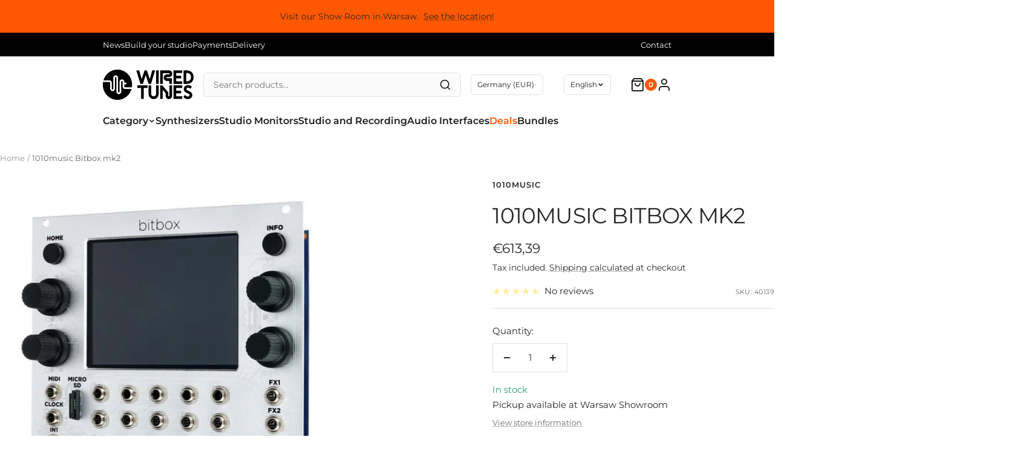

--- FILE ---
content_type: text/html; charset=utf-8
request_url: https://wrdtunes.com/products/1010music-bitbox-mk2
body_size: 45129
content:
<!doctype html><html class="no-js" lang="en" dir="ltr">
  <head>
    <meta charset="utf-8">
    <meta name="viewport" content="width=device-width, initial-scale=1.0, height=device-height, minimum-scale=1.0, maximum-scale=1.0">
    <meta name="theme-color" content="#ffffff">

    <title>1010music Bitbox mk2</title><link rel="canonical" href="https://wrdtunes.com/products/1010music-bitbox-mk2"><link rel="shortcut icon" href="//wrdtunes.com/cdn/shop/files/Screenshot_2022-07-06_at_11.55.25.png?v=1685038024&width=96" type="image/png"><link rel="preconnect" href="https://cdn.shopify.com">
    <link rel="dns-prefetch" href="https://productreviews.shopifycdn.com">
    <link rel="dns-prefetch" href="https://www.google-analytics.com"><link rel="preconnect" href="https://fonts.shopifycdn.com" crossorigin><link rel="preload" as="style" href="//wrdtunes.com/cdn/shop/t/8/assets/theme.css?v=63478811914582994961756718888">
    <link rel="preload" as="script" href="//wrdtunes.com/cdn/shop/t/8/assets/vendor.js?v=32643890569905814191756718888">
    <link rel="preload" as="script" href="//wrdtunes.com/cdn/shop/t/8/assets/theme.js?v=180972487527406731821756733232"><link rel="preload" as="fetch" href="/products/1010music-bitbox-mk2.js" crossorigin><link rel="preload" as="script" href="//wrdtunes.com/cdn/shop/t/8/assets/flickity.js?v=176646718982628074891756718888"><meta property="og:type" content="product">
  <meta property="og:title" content="1010music Bitbox mk2">
  <meta property="product:price:amount" content="613,39">
  <meta property="product:price:currency" content="EUR">
  <meta property="product:availability" content="in stock"><meta property="og:image" content="http://wrdtunes.com/cdn/shop/products/15353007_800_c0e0f94f-cd1e-4f6c-a3ba-4cb49ec42057.jpg?v=1689094338&width=1024">
  <meta property="og:image:secure_url" content="https://wrdtunes.com/cdn/shop/products/15353007_800_c0e0f94f-cd1e-4f6c-a3ba-4cb49ec42057.jpg?v=1689094338&width=1024">
  <meta property="og:image:width" content="577">
  <meta property="og:image:height" content="620"><meta property="og:url" content="https://wrdtunes.com/products/1010music-bitbox-mk2">
<meta property="og:site_name" content="Wired Tunes"><meta name="twitter:card" content="summary"><meta name="twitter:title" content="1010music Bitbox mk2">
  <meta name="twitter:description" content=""><meta name="twitter:image" content="https://wrdtunes.com/cdn/shop/products/15353007_800_c0e0f94f-cd1e-4f6c-a3ba-4cb49ec42057.jpg?v=1689094338&width=1200">
  <meta name="twitter:image:alt" content="">
    <script type="application/ld+json">{"@context":"http:\/\/schema.org\/","@id":"\/products\/1010music-bitbox-mk2#product","@type":"Product","brand":{"@type":"Brand","name":"1010music"},"category":"Eurorack Modules","description":"","gtin":"0857665007130","image":"https:\/\/wrdtunes.com\/cdn\/shop\/products\/15353007_800_c0e0f94f-cd1e-4f6c-a3ba-4cb49ec42057.jpg?v=1689094338\u0026width=1920","name":"1010music Bitbox mk2","offers":{"@id":"\/products\/1010music-bitbox-mk2?variant=46825250750801#offer","@type":"Offer","availability":"http:\/\/schema.org\/InStock","price":"613.39","priceCurrency":"EUR","url":"https:\/\/wrdtunes.com\/products\/1010music-bitbox-mk2?variant=46825250750801"},"sku":"40139","url":"https:\/\/wrdtunes.com\/products\/1010music-bitbox-mk2"}</script><script type="application/ld+json">
  {
    "@context": "https://schema.org",
    "@type": "BreadcrumbList",
    "itemListElement": [{
        "@type": "ListItem",
        "position": 1,
        "name": "Home",
        "item": "https://wrdtunes.com"
      },{
            "@type": "ListItem",
            "position": 2,
            "name": "1010music Bitbox mk2",
            "item": "https://wrdtunes.com/products/1010music-bitbox-mk2"
          }]
  }
</script>
    <link rel="preload" href="//wrdtunes.com/cdn/fonts/montserrat/montserrat_n4.81949fa0ac9fd2021e16436151e8eaa539321637.woff2" as="font" type="font/woff2" crossorigin><link rel="preload" href="//wrdtunes.com/cdn/fonts/montserrat/montserrat_n4.81949fa0ac9fd2021e16436151e8eaa539321637.woff2" as="font" type="font/woff2" crossorigin><style>
  /* Typography (heading) */
  @font-face {
  font-family: Montserrat;
  font-weight: 400;
  font-style: normal;
  font-display: swap;
  src: url("//wrdtunes.com/cdn/fonts/montserrat/montserrat_n4.81949fa0ac9fd2021e16436151e8eaa539321637.woff2") format("woff2"),
       url("//wrdtunes.com/cdn/fonts/montserrat/montserrat_n4.a6c632ca7b62da89c3594789ba828388aac693fe.woff") format("woff");
}

@font-face {
  font-family: Montserrat;
  font-weight: 400;
  font-style: italic;
  font-display: swap;
  src: url("//wrdtunes.com/cdn/fonts/montserrat/montserrat_i4.5a4ea298b4789e064f62a29aafc18d41f09ae59b.woff2") format("woff2"),
       url("//wrdtunes.com/cdn/fonts/montserrat/montserrat_i4.072b5869c5e0ed5b9d2021e4c2af132e16681ad2.woff") format("woff");
}

/* Typography (body) */
  @font-face {
  font-family: Montserrat;
  font-weight: 400;
  font-style: normal;
  font-display: swap;
  src: url("//wrdtunes.com/cdn/fonts/montserrat/montserrat_n4.81949fa0ac9fd2021e16436151e8eaa539321637.woff2") format("woff2"),
       url("//wrdtunes.com/cdn/fonts/montserrat/montserrat_n4.a6c632ca7b62da89c3594789ba828388aac693fe.woff") format("woff");
}

@font-face {
  font-family: Montserrat;
  font-weight: 400;
  font-style: italic;
  font-display: swap;
  src: url("//wrdtunes.com/cdn/fonts/montserrat/montserrat_i4.5a4ea298b4789e064f62a29aafc18d41f09ae59b.woff2") format("woff2"),
       url("//wrdtunes.com/cdn/fonts/montserrat/montserrat_i4.072b5869c5e0ed5b9d2021e4c2af132e16681ad2.woff") format("woff");
}

@font-face {
  font-family: Montserrat;
  font-weight: 600;
  font-style: normal;
  font-display: swap;
  src: url("//wrdtunes.com/cdn/fonts/montserrat/montserrat_n6.1326b3e84230700ef15b3a29fb520639977513e0.woff2") format("woff2"),
       url("//wrdtunes.com/cdn/fonts/montserrat/montserrat_n6.652f051080eb14192330daceed8cd53dfdc5ead9.woff") format("woff");
}

@font-face {
  font-family: Montserrat;
  font-weight: 600;
  font-style: italic;
  font-display: swap;
  src: url("//wrdtunes.com/cdn/fonts/montserrat/montserrat_i6.e90155dd2f004112a61c0322d66d1f59dadfa84b.woff2") format("woff2"),
       url("//wrdtunes.com/cdn/fonts/montserrat/montserrat_i6.41470518d8e9d7f1bcdd29a447c2397e5393943f.woff") format("woff");
}

:root {--heading-color: 40, 40, 40;
    --text-color: 40, 40, 40;
    --background: 255, 255, 255;
    --secondary-background: 245, 245, 245;
    --border-color: 223, 223, 223;
    --border-color-darker: 169, 169, 169;
    --success-color: 46, 158, 123;
    --success-background: 213, 236, 229;
    --error-color: 222, 42, 42;
    --error-background: 253, 240, 240;
    --primary-button-background: 18, 179, 82;
    --primary-button-text-color: 255, 255, 255;
    --secondary-button-background: 245, 245, 245;
    --secondary-button-text-color: 46, 46, 46;
    --product-star-rating: 255, 214, 25;
    --product-on-sale-accent: 18, 179, 82;
    --product-sold-out-accent: 91, 91, 91;
    --product-custom-label-background: 5, 30, 56;
    --product-custom-label-text-color: 255, 255, 255;
    --product-custom-label-2-background: 46, 158, 123;
    --product-custom-label-2-text-color: 255, 255, 255;
    --product-low-stock-text-color: 222, 42, 42;
    --product-in-stock-text-color: 46, 158, 123;
    --loading-bar-background: 40, 40, 40;

    /* We duplicate some "base" colors as root colors, which is useful to use on drawer elements or popover without. Those should not be overridden to avoid issues */
    --root-heading-color: 40, 40, 40;
    --root-text-color: 40, 40, 40;
    --root-background: 255, 255, 255;
    --root-border-color: 223, 223, 223;
    --root-primary-button-background: 18, 179, 82;
    --root-primary-button-text-color: 255, 255, 255;

    --base-font-size: 15px;
    --heading-font-family: Montserrat, sans-serif;
    --heading-font-weight: 400;
    --heading-font-style: normal;
    --heading-text-transform: uppercase;
    --text-font-family: Montserrat, sans-serif;
    --text-font-weight: 400;
    --text-font-style: normal;
    --text-font-bold-weight: 600;

    /* Typography (font size) */
    --heading-xxsmall-font-size: 11px;
    --heading-xsmall-font-size: 11px;
    --heading-small-font-size: 12px;
    --heading-large-font-size: 36px;
    --heading-h1-font-size: 36px;
    --heading-h2-font-size: 30px;
    --heading-h3-font-size: 26px;
    --heading-h4-font-size: 24px;
    --heading-h5-font-size: 20px;
    --heading-h6-font-size: 16px;

    /* Control the look and feel of the theme by changing radius of various elements */
    --button-border-radius: 0px;
    --block-border-radius: 0px;
    --block-border-radius-reduced: 0px;
    --color-swatch-border-radius: 0px;

    /* Button size */
    --button-height: 48px;
    --button-small-height: 40px;

    /* Form related */
    --form-input-field-height: 48px;
    --form-input-gap: 16px;
    --form-submit-margin: 24px;

    /* Product listing related variables */
    --product-list-block-spacing: 32px;

    /* Video related */
    --play-button-background: 255, 255, 255;
    --play-button-arrow: 40, 40, 40;

    /* RTL support */
    --transform-logical-flip: 1;
    --transform-origin-start: left;
    --transform-origin-end: right;

    /* Other */
    --zoom-cursor-svg-url: url(//wrdtunes.com/cdn/shop/t/8/assets/zoom-cursor.svg?v=89083446974960036381756718903);
    --arrow-right-svg-url: url(//wrdtunes.com/cdn/shop/t/8/assets/arrow-right.svg?v=70740017276485900791756718903);
    --arrow-left-svg-url: url(//wrdtunes.com/cdn/shop/t/8/assets/arrow-left.svg?v=20859819828309117001756718903);

    /* Some useful variables that we can reuse in our CSS. Some explanation are needed for some of them:
       - container-max-width-minus-gutters: represents the container max width without the edge gutters
       - container-outer-width: considering the screen width, represent all the space outside the container
       - container-outer-margin: same as container-outer-width but get set to 0 inside a container
       - container-inner-width: the effective space inside the container (minus gutters)
       - grid-column-width: represents the width of a single column of the grid
       - vertical-breather: this is a variable that defines the global "spacing" between sections, and inside the section
                            to create some "breath" and minimum spacing
     */
    --container-max-width: 1600px;
    --container-gutter: 24px;
    --container-max-width-minus-gutters: calc(var(--container-max-width) - (var(--container-gutter)) * 2);
    --container-outer-width: max(calc((100vw - var(--container-max-width-minus-gutters)) / 2), var(--container-gutter));
    --container-outer-margin: var(--container-outer-width);
    --container-inner-width: calc(100vw - var(--container-outer-width) * 2);

    --grid-column-count: 10;
    --grid-gap: 24px;
    --grid-column-width: calc((100vw - var(--container-outer-width) * 2 - var(--grid-gap) * (var(--grid-column-count) - 1)) / var(--grid-column-count));

    --vertical-breather: 36px;
    --vertical-breather-tight: 36px;

    /* Shopify related variables */
    --payment-terms-background-color: #ffffff;
  }

  @media screen and (min-width: 741px) {
    :root {
      --container-gutter: 40px;
      --grid-column-count: 20;
      --vertical-breather: 48px;
      --vertical-breather-tight: 48px;

      /* Typography (font size) */
      --heading-xsmall-font-size: 12px;
      --heading-small-font-size: 13px;
      --heading-large-font-size: 52px;
      --heading-h1-font-size: 48px;
      --heading-h2-font-size: 38px;
      --heading-h3-font-size: 32px;
      --heading-h4-font-size: 24px;
      --heading-h5-font-size: 20px;
      --heading-h6-font-size: 18px;

      /* Form related */
      --form-input-field-height: 52px;
      --form-submit-margin: 32px;

      /* Button size */
      --button-height: 52px;
      --button-small-height: 44px;
    }
  }

  @media screen and (min-width: 1200px) {
    :root {
      --vertical-breather: 64px;
      --vertical-breather-tight: 48px;
      --product-list-block-spacing: 48px;

      /* Typography */
      --heading-large-font-size: 64px;
      --heading-h1-font-size: 56px;
      --heading-h2-font-size: 48px;
      --heading-h3-font-size: 36px;
      --heading-h4-font-size: 30px;
      --heading-h5-font-size: 24px;
      --heading-h6-font-size: 18px;
    }
  }

  @media screen and (min-width: 1600px) {
    :root {
      --vertical-breather: 64px;
      --vertical-breather-tight: 48px;
    }
  }
</style>
    <script>
  // This allows to expose several variables to the global scope, to be used in scripts
  window.themeVariables = {
    settings: {
      direction: "ltr",
      pageType: "product",
      cartCount: 0,
      moneyFormat: "€{{amount_with_comma_separator}}",
      moneyWithCurrencyFormat: "€{{amount_with_comma_separator}} EUR",
      showVendor: false,
      discountMode: "saving",
      currencyCodeEnabled: false,
      cartType: "drawer",
      cartCurrency: "EUR",
      mobileZoomFactor: 2.5
    },

    routes: {
      host: "wrdtunes.com",
      rootUrl: "\/",
      rootUrlWithoutSlash: '',
      cartUrl: "\/cart",
      cartAddUrl: "\/cart\/add",
      cartChangeUrl: "\/cart\/change",
      searchUrl: "\/search",
      predictiveSearchUrl: "\/search\/suggest",
      productRecommendationsUrl: "\/recommendations\/products"
    },

    strings: {
      accessibilityDelete: "Delete",
      accessibilityClose: "Close",
      collectionSoldOut: "Sold out",
      collectionDiscount: "Save @savings@",
      productSalePrice: "Sale price",
      productRegularPrice: "Regular price",
      productFormUnavailable: "Unavailable",
      productFormSoldOut: "Sold out",
      productFormPreOrder: "Pre order",
      productFormAddToCart: "Add to cart",
      searchNoResults: "No results could be found.",
      searchNewSearch: "New search",
      searchProducts: "Products",
      searchArticles: "Journal",
      searchPages: "Pages",
      searchCollections: "Collections",
      cartViewCart: "View cart",
      cartItemAdded: "Item added to your cart!",
      cartItemAddedShort: "Added to your cart!",
      cartAddOrderNote: "Add order note",
      cartEditOrderNote: "Edit order note",
      shippingEstimatorNoResults: "Sorry, we do not ship to your address.",
      shippingEstimatorOneResult: "There is one shipping rate for your address:",
      shippingEstimatorMultipleResults: "There are several shipping rates for your address:",
      shippingEstimatorError: "One or more error occurred while retrieving shipping rates:"
    },

    libs: {
      flickity: "\/\/wrdtunes.com\/cdn\/shop\/t\/8\/assets\/flickity.js?v=176646718982628074891756718888",
      photoswipe: "\/\/wrdtunes.com\/cdn\/shop\/t\/8\/assets\/photoswipe.js?v=132268647426145925301756718888",
      qrCode: "\/\/wrdtunes.com\/cdn\/shopifycloud\/storefront\/assets\/themes_support\/vendor\/qrcode-3f2b403b.js"
    },

    breakpoints: {
      phone: 'screen and (max-width: 740px)',
      tablet: 'screen and (min-width: 741px) and (max-width: 999px)',
      tabletAndUp: 'screen and (min-width: 741px)',
      pocket: 'screen and (max-width: 999px)',
      lap: 'screen and (min-width: 1000px) and (max-width: 1199px)',
      lapAndUp: 'screen and (min-width: 1000px)',
      desktop: 'screen and (min-width: 1200px)',
      wide: 'screen and (min-width: 1400px)'
    }
  };

  window.addEventListener('pageshow', async () => {
    const cartContent = await (await fetch(`${window.themeVariables.routes.cartUrl}.js`, {cache: 'reload'})).json();
    document.documentElement.dispatchEvent(new CustomEvent('cart:refresh', {detail: {cart: cartContent}}));
  });

  if ('noModule' in HTMLScriptElement.prototype) {
    // Old browsers (like IE) that does not support module will be considered as if not executing JS at all
    document.documentElement.className = document.documentElement.className.replace('no-js', 'js');

    requestAnimationFrame(() => {
      const viewportHeight = (window.visualViewport ? window.visualViewport.height : document.documentElement.clientHeight);
      document.documentElement.style.setProperty('--window-height',viewportHeight + 'px');
    });
  }// We save the product ID in local storage to be eventually used for recently viewed section
    try {
      const items = JSON.parse(localStorage.getItem('theme:recently-viewed-products') || '[]');

      // We check if the current product already exists, and if it does not, we add it at the start
      if (!items.includes(8650174890321)) {
        items.unshift(8650174890321);
      }

      localStorage.setItem('theme:recently-viewed-products', JSON.stringify(items.slice(0, 20)));
    } catch (e) {
      // Safari in private mode does not allow setting item, we silently fail
    }</script>

    <link rel="stylesheet" href="//wrdtunes.com/cdn/shop/t/8/assets/theme.css?v=63478811914582994961756718888">

    <script src="//wrdtunes.com/cdn/shop/t/8/assets/vendor.js?v=32643890569905814191756718888" defer></script>
    <script src="//wrdtunes.com/cdn/shop/t/8/assets/theme.js?v=180972487527406731821756733232" defer></script>
    <script src="//wrdtunes.com/cdn/shop/t/8/assets/custom.js?v=167639537848865775061756718888" defer></script>

    <script>window.performance && window.performance.mark && window.performance.mark('shopify.content_for_header.start');</script><meta name="google-site-verification" content="5GjrslSznSTCkodu5nYK9UCILsuPbwZZ3zefRhUU-5g">
<meta id="shopify-digital-wallet" name="shopify-digital-wallet" content="/72987410769/digital_wallets/dialog">
<meta name="shopify-checkout-api-token" content="a5a838a24a8a91e856bb247e4e8be748">
<meta id="in-context-paypal-metadata" data-shop-id="72987410769" data-venmo-supported="false" data-environment="production" data-locale="en_US" data-paypal-v4="true" data-currency="EUR">
<link rel="alternate" hreflang="x-default" href="https://wrdtunes.com/products/1010music-bitbox-mk2">
<link rel="alternate" hreflang="en" href="https://wrdtunes.com/products/1010music-bitbox-mk2">
<link rel="alternate" hreflang="de" href="https://wrdtunes.com/de/products/1010music-bitbox-mk2">
<link rel="alternate" hreflang="fr" href="https://wrdtunes.com/fr/products/1010music-bitbox-mk2">
<link rel="alternate" hreflang="fr-FR" href="https://wrdtunes.com/fr-fr/products/1010music-bitbox-mk2">
<link rel="alternate" hreflang="en-FR" href="https://wrdtunes.com/en-fr/products/1010music-bitbox-mk2">
<link rel="alternate" hreflang="de-FR" href="https://wrdtunes.com/de-fr/products/1010music-bitbox-mk2">
<link rel="alternate" type="application/json+oembed" href="https://wrdtunes.com/products/1010music-bitbox-mk2.oembed">
<script async="async" src="/checkouts/internal/preloads.js?locale=en-DE"></script>
<script id="shopify-features" type="application/json">{"accessToken":"a5a838a24a8a91e856bb247e4e8be748","betas":["rich-media-storefront-analytics"],"domain":"wrdtunes.com","predictiveSearch":true,"shopId":72987410769,"locale":"en"}</script>
<script>var Shopify = Shopify || {};
Shopify.shop = "wrdtunes.myshopify.com";
Shopify.locale = "en";
Shopify.currency = {"active":"EUR","rate":"1.0"};
Shopify.country = "DE";
Shopify.theme = {"name":"August 12.7.1","id":185466421585,"schema_name":"Focal","schema_version":"12.7.1","theme_store_id":714,"role":"main"};
Shopify.theme.handle = "null";
Shopify.theme.style = {"id":null,"handle":null};
Shopify.cdnHost = "wrdtunes.com/cdn";
Shopify.routes = Shopify.routes || {};
Shopify.routes.root = "/";</script>
<script type="module">!function(o){(o.Shopify=o.Shopify||{}).modules=!0}(window);</script>
<script>!function(o){function n(){var o=[];function n(){o.push(Array.prototype.slice.apply(arguments))}return n.q=o,n}var t=o.Shopify=o.Shopify||{};t.loadFeatures=n(),t.autoloadFeatures=n()}(window);</script>
<script id="shop-js-analytics" type="application/json">{"pageType":"product"}</script>
<script defer="defer" async type="module" src="//wrdtunes.com/cdn/shopifycloud/shop-js/modules/v2/client.init-shop-cart-sync_IZsNAliE.en.esm.js"></script>
<script defer="defer" async type="module" src="//wrdtunes.com/cdn/shopifycloud/shop-js/modules/v2/chunk.common_0OUaOowp.esm.js"></script>
<script type="module">
  await import("//wrdtunes.com/cdn/shopifycloud/shop-js/modules/v2/client.init-shop-cart-sync_IZsNAliE.en.esm.js");
await import("//wrdtunes.com/cdn/shopifycloud/shop-js/modules/v2/chunk.common_0OUaOowp.esm.js");

  window.Shopify.SignInWithShop?.initShopCartSync?.({"fedCMEnabled":true,"windoidEnabled":true});

</script>
<script>(function() {
  var isLoaded = false;
  function asyncLoad() {
    if (isLoaded) return;
    isLoaded = true;
    var urls = ["https:\/\/ecommplugins-scripts.trustpilot.com\/v2.1\/js\/header.min.js?settings=eyJrZXkiOiJnM1RraGZ1b2t2VkxWaWxtIiwicyI6Im5vbmUifQ==\u0026v=2.5\u0026shop=wrdtunes.myshopify.com","https:\/\/ecommplugins-trustboxsettings.trustpilot.com\/wrdtunes.myshopify.com.js?settings=1710597565366\u0026shop=wrdtunes.myshopify.com","https:\/\/widget.trustpilot.com\/bootstrap\/v5\/tp.widget.sync.bootstrap.min.js?shop=wrdtunes.myshopify.com","https:\/\/widget.trustpilot.com\/bootstrap\/v5\/tp.widget.sync.bootstrap.min.js?shop=wrdtunes.myshopify.com"];
    for (var i = 0; i < urls.length; i++) {
      var s = document.createElement('script');
      s.type = 'text/javascript';
      s.async = true;
      s.src = urls[i];
      var x = document.getElementsByTagName('script')[0];
      x.parentNode.insertBefore(s, x);
    }
  };
  if(window.attachEvent) {
    window.attachEvent('onload', asyncLoad);
  } else {
    window.addEventListener('load', asyncLoad, false);
  }
})();</script>
<script id="__st">var __st={"a":72987410769,"offset":3600,"reqid":"deda033d-6bd7-4fc9-9b21-c5e089001db7-1768451470","pageurl":"wrdtunes.com\/products\/1010music-bitbox-mk2","u":"79ea827ceaf6","p":"product","rtyp":"product","rid":8650174890321};</script>
<script>window.ShopifyPaypalV4VisibilityTracking = true;</script>
<script id="captcha-bootstrap">!function(){'use strict';const t='contact',e='account',n='new_comment',o=[[t,t],['blogs',n],['comments',n],[t,'customer']],c=[[e,'customer_login'],[e,'guest_login'],[e,'recover_customer_password'],[e,'create_customer']],r=t=>t.map((([t,e])=>`form[action*='/${t}']:not([data-nocaptcha='true']) input[name='form_type'][value='${e}']`)).join(','),a=t=>()=>t?[...document.querySelectorAll(t)].map((t=>t.form)):[];function s(){const t=[...o],e=r(t);return a(e)}const i='password',u='form_key',d=['recaptcha-v3-token','g-recaptcha-response','h-captcha-response',i],f=()=>{try{return window.sessionStorage}catch{return}},m='__shopify_v',_=t=>t.elements[u];function p(t,e,n=!1){try{const o=window.sessionStorage,c=JSON.parse(o.getItem(e)),{data:r}=function(t){const{data:e,action:n}=t;return t[m]||n?{data:e,action:n}:{data:t,action:n}}(c);for(const[e,n]of Object.entries(r))t.elements[e]&&(t.elements[e].value=n);n&&o.removeItem(e)}catch(o){console.error('form repopulation failed',{error:o})}}const l='form_type',E='cptcha';function T(t){t.dataset[E]=!0}const w=window,h=w.document,L='Shopify',v='ce_forms',y='captcha';let A=!1;((t,e)=>{const n=(g='f06e6c50-85a8-45c8-87d0-21a2b65856fe',I='https://cdn.shopify.com/shopifycloud/storefront-forms-hcaptcha/ce_storefront_forms_captcha_hcaptcha.v1.5.2.iife.js',D={infoText:'Protected by hCaptcha',privacyText:'Privacy',termsText:'Terms'},(t,e,n)=>{const o=w[L][v],c=o.bindForm;if(c)return c(t,g,e,D).then(n);var r;o.q.push([[t,g,e,D],n]),r=I,A||(h.body.append(Object.assign(h.createElement('script'),{id:'captcha-provider',async:!0,src:r})),A=!0)});var g,I,D;w[L]=w[L]||{},w[L][v]=w[L][v]||{},w[L][v].q=[],w[L][y]=w[L][y]||{},w[L][y].protect=function(t,e){n(t,void 0,e),T(t)},Object.freeze(w[L][y]),function(t,e,n,w,h,L){const[v,y,A,g]=function(t,e,n){const i=e?o:[],u=t?c:[],d=[...i,...u],f=r(d),m=r(i),_=r(d.filter((([t,e])=>n.includes(e))));return[a(f),a(m),a(_),s()]}(w,h,L),I=t=>{const e=t.target;return e instanceof HTMLFormElement?e:e&&e.form},D=t=>v().includes(t);t.addEventListener('submit',(t=>{const e=I(t);if(!e)return;const n=D(e)&&!e.dataset.hcaptchaBound&&!e.dataset.recaptchaBound,o=_(e),c=g().includes(e)&&(!o||!o.value);(n||c)&&t.preventDefault(),c&&!n&&(function(t){try{if(!f())return;!function(t){const e=f();if(!e)return;const n=_(t);if(!n)return;const o=n.value;o&&e.removeItem(o)}(t);const e=Array.from(Array(32),(()=>Math.random().toString(36)[2])).join('');!function(t,e){_(t)||t.append(Object.assign(document.createElement('input'),{type:'hidden',name:u})),t.elements[u].value=e}(t,e),function(t,e){const n=f();if(!n)return;const o=[...t.querySelectorAll(`input[type='${i}']`)].map((({name:t})=>t)),c=[...d,...o],r={};for(const[a,s]of new FormData(t).entries())c.includes(a)||(r[a]=s);n.setItem(e,JSON.stringify({[m]:1,action:t.action,data:r}))}(t,e)}catch(e){console.error('failed to persist form',e)}}(e),e.submit())}));const S=(t,e)=>{t&&!t.dataset[E]&&(n(t,e.some((e=>e===t))),T(t))};for(const o of['focusin','change'])t.addEventListener(o,(t=>{const e=I(t);D(e)&&S(e,y())}));const B=e.get('form_key'),M=e.get(l),P=B&&M;t.addEventListener('DOMContentLoaded',(()=>{const t=y();if(P)for(const e of t)e.elements[l].value===M&&p(e,B);[...new Set([...A(),...v().filter((t=>'true'===t.dataset.shopifyCaptcha))])].forEach((e=>S(e,t)))}))}(h,new URLSearchParams(w.location.search),n,t,e,['guest_login'])})(!1,!0)}();</script>
<script integrity="sha256-4kQ18oKyAcykRKYeNunJcIwy7WH5gtpwJnB7kiuLZ1E=" data-source-attribution="shopify.loadfeatures" defer="defer" src="//wrdtunes.com/cdn/shopifycloud/storefront/assets/storefront/load_feature-a0a9edcb.js" crossorigin="anonymous"></script>
<script data-source-attribution="shopify.dynamic_checkout.dynamic.init">var Shopify=Shopify||{};Shopify.PaymentButton=Shopify.PaymentButton||{isStorefrontPortableWallets:!0,init:function(){window.Shopify.PaymentButton.init=function(){};var t=document.createElement("script");t.src="https://wrdtunes.com/cdn/shopifycloud/portable-wallets/latest/portable-wallets.en.js",t.type="module",document.head.appendChild(t)}};
</script>
<script data-source-attribution="shopify.dynamic_checkout.buyer_consent">
  function portableWalletsHideBuyerConsent(e){var t=document.getElementById("shopify-buyer-consent"),n=document.getElementById("shopify-subscription-policy-button");t&&n&&(t.classList.add("hidden"),t.setAttribute("aria-hidden","true"),n.removeEventListener("click",e))}function portableWalletsShowBuyerConsent(e){var t=document.getElementById("shopify-buyer-consent"),n=document.getElementById("shopify-subscription-policy-button");t&&n&&(t.classList.remove("hidden"),t.removeAttribute("aria-hidden"),n.addEventListener("click",e))}window.Shopify?.PaymentButton&&(window.Shopify.PaymentButton.hideBuyerConsent=portableWalletsHideBuyerConsent,window.Shopify.PaymentButton.showBuyerConsent=portableWalletsShowBuyerConsent);
</script>
<script>
  function portableWalletsCleanup(e){e&&e.src&&console.error("Failed to load portable wallets script "+e.src);var t=document.querySelectorAll("shopify-accelerated-checkout .shopify-payment-button__skeleton, shopify-accelerated-checkout-cart .wallet-cart-button__skeleton"),e=document.getElementById("shopify-buyer-consent");for(let e=0;e<t.length;e++)t[e].remove();e&&e.remove()}function portableWalletsNotLoadedAsModule(e){e instanceof ErrorEvent&&"string"==typeof e.message&&e.message.includes("import.meta")&&"string"==typeof e.filename&&e.filename.includes("portable-wallets")&&(window.removeEventListener("error",portableWalletsNotLoadedAsModule),window.Shopify.PaymentButton.failedToLoad=e,"loading"===document.readyState?document.addEventListener("DOMContentLoaded",window.Shopify.PaymentButton.init):window.Shopify.PaymentButton.init())}window.addEventListener("error",portableWalletsNotLoadedAsModule);
</script>

<script type="module" src="https://wrdtunes.com/cdn/shopifycloud/portable-wallets/latest/portable-wallets.en.js" onError="portableWalletsCleanup(this)" crossorigin="anonymous"></script>
<script nomodule>
  document.addEventListener("DOMContentLoaded", portableWalletsCleanup);
</script>

<link id="shopify-accelerated-checkout-styles" rel="stylesheet" media="screen" href="https://wrdtunes.com/cdn/shopifycloud/portable-wallets/latest/accelerated-checkout-backwards-compat.css" crossorigin="anonymous">
<style id="shopify-accelerated-checkout-cart">
        #shopify-buyer-consent {
  margin-top: 1em;
  display: inline-block;
  width: 100%;
}

#shopify-buyer-consent.hidden {
  display: none;
}

#shopify-subscription-policy-button {
  background: none;
  border: none;
  padding: 0;
  text-decoration: underline;
  font-size: inherit;
  cursor: pointer;
}

#shopify-subscription-policy-button::before {
  box-shadow: none;
}

      </style>

<script>window.performance && window.performance.mark && window.performance.mark('shopify.content_for_header.end');</script>
  <!-- BEGIN app block: shopify://apps/geo-pro-geolocation/blocks/geopro/16fc5313-7aee-4e90-ac95-f50fc7c8b657 --><!-- This snippet is used to load Geo:Pro data on the storefront -->
<meta class='geo-ip' content='[base64]'>
<!-- This snippet initializes the plugin -->
<script async>
  try {
    const loadGeoPro=()=>{let e=e=>{if(!e||e.isCrawler||"success"!==e.message){window.geopro_cancel="1";return}let o=e.isAdmin?"el-geoip-location-admin":"el-geoip-location",s=Date.now()+864e5;localStorage.setItem(o,JSON.stringify({value:e.data,expires:s})),e.isAdmin&&localStorage.setItem("el-geoip-admin",JSON.stringify({value:"1",expires:s}))},o=new XMLHttpRequest;o.open("GET","https://geo.geoproapp.com?x-api-key=91e359ab7-2b63-539e-1de2-c4bf731367a7",!0),o.responseType="json",o.onload=()=>e(200===o.status?o.response:null),o.send()},load=!["el-geoip-location-admin","el-geoip-location"].some(e=>{try{let o=JSON.parse(localStorage.getItem(e));return o&&o.expires>Date.now()}catch(s){return!1}});load&&loadGeoPro();
  } catch(e) {
    console.warn('Geo:Pro error', e);
    window.geopro_cancel = '1';
  }
</script>
<script src="https://cdn.shopify.com/extensions/019b746b-26da-7a64-a671-397924f34f11/easylocation-195/assets/easylocation-storefront.min.js" type="text/javascript" async></script>


<!-- END app block --><!-- BEGIN app block: shopify://apps/elevar-conversion-tracking/blocks/dataLayerEmbed/bc30ab68-b15c-4311-811f-8ef485877ad6 -->



<script type="module" dynamic>
  const configUrl = "/a/elevar/static/configs/b4ec9fcab27f1f9466325e30d5b587be574c1e38/config.js";
  const config = (await import(configUrl)).default;
  const scriptUrl = config.script_src_app_theme_embed;

  if (scriptUrl) {
    const { handler } = await import(scriptUrl);

    await handler(
      config,
      {
        cartData: {
  marketId: "53039202641",
  attributes:{},
  cartTotal: "0.0",
  currencyCode:"EUR",
  items: []
}
,
        user: {cartTotal: "0.0",
    currencyCode:"EUR",customer: {},
}
,
        isOnCartPage:false,
        collectionView:null,
        searchResultsView:null,
        productView:{
    attributes:{},
    currencyCode:"EUR",defaultVariant: {id:"40139",name:"1010music Bitbox mk2",
        brand:"1010music",
        category:"Eurorack Modules",
        variant:"Default Title",
        price: "613.39",
        productId: "8650174890321",
        variantId: "46825250750801",
        compareAtPrice: "0.0",image:"\/\/wrdtunes.com\/cdn\/shop\/products\/15353007_800_c0e0f94f-cd1e-4f6c-a3ba-4cb49ec42057.jpg?v=1689094338",url:"\/products\/1010music-bitbox-mk2?variant=46825250750801"},items: [{id:"40139",name:"1010music Bitbox mk2",
          brand:"1010music",
          category:"Eurorack Modules",
          variant:"Default Title",
          price: "613.39",
          productId: "8650174890321",
          variantId: "46825250750801",
          compareAtPrice: "0.0",image:"\/\/wrdtunes.com\/cdn\/shop\/products\/15353007_800_c0e0f94f-cd1e-4f6c-a3ba-4cb49ec42057.jpg?v=1689094338",url:"\/products\/1010music-bitbox-mk2?variant=46825250750801"},]
  },
        checkoutComplete: null
      }
    );
  }
</script>


<!-- END app block --><!-- BEGIN app block: shopify://apps/microsoft-clarity/blocks/clarity_js/31c3d126-8116-4b4a-8ba1-baeda7c4aeea -->
<script type="text/javascript">
  (function (c, l, a, r, i, t, y) {
    c[a] = c[a] || function () { (c[a].q = c[a].q || []).push(arguments); };
    t = l.createElement(r); t.async = 1; t.src = "https://www.clarity.ms/tag/" + i + "?ref=shopify";
    y = l.getElementsByTagName(r)[0]; y.parentNode.insertBefore(t, y);

    c.Shopify.loadFeatures([{ name: "consent-tracking-api", version: "0.1" }], error => {
      if (error) {
        console.error("Error loading Shopify features:", error);
        return;
      }

      c[a]('consentv2', {
        ad_Storage: c.Shopify.customerPrivacy.marketingAllowed() ? "granted" : "denied",
        analytics_Storage: c.Shopify.customerPrivacy.analyticsProcessingAllowed() ? "granted" : "denied",
      });
    });

    l.addEventListener("visitorConsentCollected", function (e) {
      c[a]('consentv2', {
        ad_Storage: e.detail.marketingAllowed ? "granted" : "denied",
        analytics_Storage: e.detail.analyticsAllowed ? "granted" : "denied",
      });
    });
  })(window, document, "clarity", "script", "tlylvnjkxj");
</script>



<!-- END app block --><!-- BEGIN app block: shopify://apps/microsoft-clarity/blocks/brandAgents_js/31c3d126-8116-4b4a-8ba1-baeda7c4aeea -->





<!-- END app block --><link href="https://monorail-edge.shopifysvc.com" rel="dns-prefetch">
<script>(function(){if ("sendBeacon" in navigator && "performance" in window) {try {var session_token_from_headers = performance.getEntriesByType('navigation')[0].serverTiming.find(x => x.name == '_s').description;} catch {var session_token_from_headers = undefined;}var session_cookie_matches = document.cookie.match(/_shopify_s=([^;]*)/);var session_token_from_cookie = session_cookie_matches && session_cookie_matches.length === 2 ? session_cookie_matches[1] : "";var session_token = session_token_from_headers || session_token_from_cookie || "";function handle_abandonment_event(e) {var entries = performance.getEntries().filter(function(entry) {return /monorail-edge.shopifysvc.com/.test(entry.name);});if (!window.abandonment_tracked && entries.length === 0) {window.abandonment_tracked = true;var currentMs = Date.now();var navigation_start = performance.timing.navigationStart;var payload = {shop_id: 72987410769,url: window.location.href,navigation_start,duration: currentMs - navigation_start,session_token,page_type: "product"};window.navigator.sendBeacon("https://monorail-edge.shopifysvc.com/v1/produce", JSON.stringify({schema_id: "online_store_buyer_site_abandonment/1.1",payload: payload,metadata: {event_created_at_ms: currentMs,event_sent_at_ms: currentMs}}));}}window.addEventListener('pagehide', handle_abandonment_event);}}());</script>
<script id="web-pixels-manager-setup">(function e(e,d,r,n,o){if(void 0===o&&(o={}),!Boolean(null===(a=null===(i=window.Shopify)||void 0===i?void 0:i.analytics)||void 0===a?void 0:a.replayQueue)){var i,a;window.Shopify=window.Shopify||{};var t=window.Shopify;t.analytics=t.analytics||{};var s=t.analytics;s.replayQueue=[],s.publish=function(e,d,r){return s.replayQueue.push([e,d,r]),!0};try{self.performance.mark("wpm:start")}catch(e){}var l=function(){var e={modern:/Edge?\/(1{2}[4-9]|1[2-9]\d|[2-9]\d{2}|\d{4,})\.\d+(\.\d+|)|Firefox\/(1{2}[4-9]|1[2-9]\d|[2-9]\d{2}|\d{4,})\.\d+(\.\d+|)|Chrom(ium|e)\/(9{2}|\d{3,})\.\d+(\.\d+|)|(Maci|X1{2}).+ Version\/(15\.\d+|(1[6-9]|[2-9]\d|\d{3,})\.\d+)([,.]\d+|)( \(\w+\)|)( Mobile\/\w+|) Safari\/|Chrome.+OPR\/(9{2}|\d{3,})\.\d+\.\d+|(CPU[ +]OS|iPhone[ +]OS|CPU[ +]iPhone|CPU IPhone OS|CPU iPad OS)[ +]+(15[._]\d+|(1[6-9]|[2-9]\d|\d{3,})[._]\d+)([._]\d+|)|Android:?[ /-](13[3-9]|1[4-9]\d|[2-9]\d{2}|\d{4,})(\.\d+|)(\.\d+|)|Android.+Firefox\/(13[5-9]|1[4-9]\d|[2-9]\d{2}|\d{4,})\.\d+(\.\d+|)|Android.+Chrom(ium|e)\/(13[3-9]|1[4-9]\d|[2-9]\d{2}|\d{4,})\.\d+(\.\d+|)|SamsungBrowser\/([2-9]\d|\d{3,})\.\d+/,legacy:/Edge?\/(1[6-9]|[2-9]\d|\d{3,})\.\d+(\.\d+|)|Firefox\/(5[4-9]|[6-9]\d|\d{3,})\.\d+(\.\d+|)|Chrom(ium|e)\/(5[1-9]|[6-9]\d|\d{3,})\.\d+(\.\d+|)([\d.]+$|.*Safari\/(?![\d.]+ Edge\/[\d.]+$))|(Maci|X1{2}).+ Version\/(10\.\d+|(1[1-9]|[2-9]\d|\d{3,})\.\d+)([,.]\d+|)( \(\w+\)|)( Mobile\/\w+|) Safari\/|Chrome.+OPR\/(3[89]|[4-9]\d|\d{3,})\.\d+\.\d+|(CPU[ +]OS|iPhone[ +]OS|CPU[ +]iPhone|CPU IPhone OS|CPU iPad OS)[ +]+(10[._]\d+|(1[1-9]|[2-9]\d|\d{3,})[._]\d+)([._]\d+|)|Android:?[ /-](13[3-9]|1[4-9]\d|[2-9]\d{2}|\d{4,})(\.\d+|)(\.\d+|)|Mobile Safari.+OPR\/([89]\d|\d{3,})\.\d+\.\d+|Android.+Firefox\/(13[5-9]|1[4-9]\d|[2-9]\d{2}|\d{4,})\.\d+(\.\d+|)|Android.+Chrom(ium|e)\/(13[3-9]|1[4-9]\d|[2-9]\d{2}|\d{4,})\.\d+(\.\d+|)|Android.+(UC? ?Browser|UCWEB|U3)[ /]?(15\.([5-9]|\d{2,})|(1[6-9]|[2-9]\d|\d{3,})\.\d+)\.\d+|SamsungBrowser\/(5\.\d+|([6-9]|\d{2,})\.\d+)|Android.+MQ{2}Browser\/(14(\.(9|\d{2,})|)|(1[5-9]|[2-9]\d|\d{3,})(\.\d+|))(\.\d+|)|K[Aa][Ii]OS\/(3\.\d+|([4-9]|\d{2,})\.\d+)(\.\d+|)/},d=e.modern,r=e.legacy,n=navigator.userAgent;return n.match(d)?"modern":n.match(r)?"legacy":"unknown"}(),u="modern"===l?"modern":"legacy",c=(null!=n?n:{modern:"",legacy:""})[u],f=function(e){return[e.baseUrl,"/wpm","/b",e.hashVersion,"modern"===e.buildTarget?"m":"l",".js"].join("")}({baseUrl:d,hashVersion:r,buildTarget:u}),m=function(e){var d=e.version,r=e.bundleTarget,n=e.surface,o=e.pageUrl,i=e.monorailEndpoint;return{emit:function(e){var a=e.status,t=e.errorMsg,s=(new Date).getTime(),l=JSON.stringify({metadata:{event_sent_at_ms:s},events:[{schema_id:"web_pixels_manager_load/3.1",payload:{version:d,bundle_target:r,page_url:o,status:a,surface:n,error_msg:t},metadata:{event_created_at_ms:s}}]});if(!i)return console&&console.warn&&console.warn("[Web Pixels Manager] No Monorail endpoint provided, skipping logging."),!1;try{return self.navigator.sendBeacon.bind(self.navigator)(i,l)}catch(e){}var u=new XMLHttpRequest;try{return u.open("POST",i,!0),u.setRequestHeader("Content-Type","text/plain"),u.send(l),!0}catch(e){return console&&console.warn&&console.warn("[Web Pixels Manager] Got an unhandled error while logging to Monorail."),!1}}}}({version:r,bundleTarget:l,surface:e.surface,pageUrl:self.location.href,monorailEndpoint:e.monorailEndpoint});try{o.browserTarget=l,function(e){var d=e.src,r=e.async,n=void 0===r||r,o=e.onload,i=e.onerror,a=e.sri,t=e.scriptDataAttributes,s=void 0===t?{}:t,l=document.createElement("script"),u=document.querySelector("head"),c=document.querySelector("body");if(l.async=n,l.src=d,a&&(l.integrity=a,l.crossOrigin="anonymous"),s)for(var f in s)if(Object.prototype.hasOwnProperty.call(s,f))try{l.dataset[f]=s[f]}catch(e){}if(o&&l.addEventListener("load",o),i&&l.addEventListener("error",i),u)u.appendChild(l);else{if(!c)throw new Error("Did not find a head or body element to append the script");c.appendChild(l)}}({src:f,async:!0,onload:function(){if(!function(){var e,d;return Boolean(null===(d=null===(e=window.Shopify)||void 0===e?void 0:e.analytics)||void 0===d?void 0:d.initialized)}()){var d=window.webPixelsManager.init(e)||void 0;if(d){var r=window.Shopify.analytics;r.replayQueue.forEach((function(e){var r=e[0],n=e[1],o=e[2];d.publishCustomEvent(r,n,o)})),r.replayQueue=[],r.publish=d.publishCustomEvent,r.visitor=d.visitor,r.initialized=!0}}},onerror:function(){return m.emit({status:"failed",errorMsg:"".concat(f," has failed to load")})},sri:function(e){var d=/^sha384-[A-Za-z0-9+/=]+$/;return"string"==typeof e&&d.test(e)}(c)?c:"",scriptDataAttributes:o}),m.emit({status:"loading"})}catch(e){m.emit({status:"failed",errorMsg:(null==e?void 0:e.message)||"Unknown error"})}}})({shopId: 72987410769,storefrontBaseUrl: "https://wrdtunes.com",extensionsBaseUrl: "https://extensions.shopifycdn.com/cdn/shopifycloud/web-pixels-manager",monorailEndpoint: "https://monorail-edge.shopifysvc.com/unstable/produce_batch",surface: "storefront-renderer",enabledBetaFlags: ["2dca8a86"],webPixelsConfigList: [{"id":"3251372369","configuration":"{\"projectId\":\"tlylvnjkxj\"}","eventPayloadVersion":"v1","runtimeContext":"STRICT","scriptVersion":"737156edc1fafd4538f270df27821f1c","type":"APP","apiClientId":240074326017,"privacyPurposes":[],"capabilities":["advanced_dom_events"],"dataSharingAdjustments":{"protectedCustomerApprovalScopes":["read_customer_personal_data"]}},{"id":"1232798033","configuration":"{\"config\":\"{\\\"pixel_id\\\":\\\"GT-K8GSCTJ\\\",\\\"google_tag_ids\\\":[\\\"GT-K8GSCTJ\\\"],\\\"target_country\\\":\\\"DE\\\",\\\"gtag_events\\\":[{\\\"type\\\":\\\"view_item\\\",\\\"action_label\\\":\\\"MC-9Q4MSYF10S\\\"},{\\\"type\\\":\\\"purchase\\\",\\\"action_label\\\":\\\"MC-9Q4MSYF10S\\\"},{\\\"type\\\":\\\"page_view\\\",\\\"action_label\\\":\\\"MC-9Q4MSYF10S\\\"}],\\\"enable_monitoring_mode\\\":false}\"}","eventPayloadVersion":"v1","runtimeContext":"OPEN","scriptVersion":"b2a88bafab3e21179ed38636efcd8a93","type":"APP","apiClientId":1780363,"privacyPurposes":[],"dataSharingAdjustments":{"protectedCustomerApprovalScopes":["read_customer_address","read_customer_email","read_customer_name","read_customer_personal_data","read_customer_phone"]}},{"id":"347799889","configuration":"{\"pixel_id\":\"928696795281984\",\"pixel_type\":\"facebook_pixel\",\"metaapp_system_user_token\":\"-\"}","eventPayloadVersion":"v1","runtimeContext":"OPEN","scriptVersion":"ca16bc87fe92b6042fbaa3acc2fbdaa6","type":"APP","apiClientId":2329312,"privacyPurposes":["ANALYTICS","MARKETING","SALE_OF_DATA"],"dataSharingAdjustments":{"protectedCustomerApprovalScopes":["read_customer_address","read_customer_email","read_customer_name","read_customer_personal_data","read_customer_phone"]}},{"id":"92143953","configuration":"{\"config_url\": \"\/a\/elevar\/static\/configs\/b4ec9fcab27f1f9466325e30d5b587be574c1e38\/config.js\"}","eventPayloadVersion":"v1","runtimeContext":"STRICT","scriptVersion":"ab86028887ec2044af7d02b854e52653","type":"APP","apiClientId":2509311,"privacyPurposes":[],"dataSharingAdjustments":{"protectedCustomerApprovalScopes":["read_customer_address","read_customer_email","read_customer_name","read_customer_personal_data","read_customer_phone"]}},{"id":"shopify-app-pixel","configuration":"{}","eventPayloadVersion":"v1","runtimeContext":"STRICT","scriptVersion":"0450","apiClientId":"shopify-pixel","type":"APP","privacyPurposes":["ANALYTICS","MARKETING"]},{"id":"shopify-custom-pixel","eventPayloadVersion":"v1","runtimeContext":"LAX","scriptVersion":"0450","apiClientId":"shopify-pixel","type":"CUSTOM","privacyPurposes":["ANALYTICS","MARKETING"]}],isMerchantRequest: false,initData: {"shop":{"name":"Wired Tunes","paymentSettings":{"currencyCode":"EUR"},"myshopifyDomain":"wrdtunes.myshopify.com","countryCode":"PL","storefrontUrl":"https:\/\/wrdtunes.com"},"customer":null,"cart":null,"checkout":null,"productVariants":[{"price":{"amount":613.39,"currencyCode":"EUR"},"product":{"title":"1010music Bitbox mk2","vendor":"1010music","id":"8650174890321","untranslatedTitle":"1010music Bitbox mk2","url":"\/products\/1010music-bitbox-mk2","type":"Eurorack Modules"},"id":"46825250750801","image":{"src":"\/\/wrdtunes.com\/cdn\/shop\/products\/15353007_800_c0e0f94f-cd1e-4f6c-a3ba-4cb49ec42057.jpg?v=1689094338"},"sku":"40139","title":"Default Title","untranslatedTitle":"Default Title"}],"purchasingCompany":null},},"https://wrdtunes.com/cdn","7cecd0b6w90c54c6cpe92089d5m57a67346",{"modern":"","legacy":""},{"shopId":"72987410769","storefrontBaseUrl":"https:\/\/wrdtunes.com","extensionBaseUrl":"https:\/\/extensions.shopifycdn.com\/cdn\/shopifycloud\/web-pixels-manager","surface":"storefront-renderer","enabledBetaFlags":"[\"2dca8a86\"]","isMerchantRequest":"false","hashVersion":"7cecd0b6w90c54c6cpe92089d5m57a67346","publish":"custom","events":"[[\"page_viewed\",{}],[\"product_viewed\",{\"productVariant\":{\"price\":{\"amount\":613.39,\"currencyCode\":\"EUR\"},\"product\":{\"title\":\"1010music Bitbox mk2\",\"vendor\":\"1010music\",\"id\":\"8650174890321\",\"untranslatedTitle\":\"1010music Bitbox mk2\",\"url\":\"\/products\/1010music-bitbox-mk2\",\"type\":\"Eurorack Modules\"},\"id\":\"46825250750801\",\"image\":{\"src\":\"\/\/wrdtunes.com\/cdn\/shop\/products\/15353007_800_c0e0f94f-cd1e-4f6c-a3ba-4cb49ec42057.jpg?v=1689094338\"},\"sku\":\"40139\",\"title\":\"Default Title\",\"untranslatedTitle\":\"Default Title\"}}]]"});</script><script>
  window.ShopifyAnalytics = window.ShopifyAnalytics || {};
  window.ShopifyAnalytics.meta = window.ShopifyAnalytics.meta || {};
  window.ShopifyAnalytics.meta.currency = 'EUR';
  var meta = {"product":{"id":8650174890321,"gid":"gid:\/\/shopify\/Product\/8650174890321","vendor":"1010music","type":"Eurorack Modules","handle":"1010music-bitbox-mk2","variants":[{"id":46825250750801,"price":61339,"name":"1010music Bitbox mk2","public_title":null,"sku":"40139"}],"remote":false},"page":{"pageType":"product","resourceType":"product","resourceId":8650174890321,"requestId":"deda033d-6bd7-4fc9-9b21-c5e089001db7-1768451470"}};
  for (var attr in meta) {
    window.ShopifyAnalytics.meta[attr] = meta[attr];
  }
</script>
<script class="analytics">
  (function () {
    var customDocumentWrite = function(content) {
      var jquery = null;

      if (window.jQuery) {
        jquery = window.jQuery;
      } else if (window.Checkout && window.Checkout.$) {
        jquery = window.Checkout.$;
      }

      if (jquery) {
        jquery('body').append(content);
      }
    };

    var hasLoggedConversion = function(token) {
      if (token) {
        return document.cookie.indexOf('loggedConversion=' + token) !== -1;
      }
      return false;
    }

    var setCookieIfConversion = function(token) {
      if (token) {
        var twoMonthsFromNow = new Date(Date.now());
        twoMonthsFromNow.setMonth(twoMonthsFromNow.getMonth() + 2);

        document.cookie = 'loggedConversion=' + token + '; expires=' + twoMonthsFromNow;
      }
    }

    var trekkie = window.ShopifyAnalytics.lib = window.trekkie = window.trekkie || [];
    if (trekkie.integrations) {
      return;
    }
    trekkie.methods = [
      'identify',
      'page',
      'ready',
      'track',
      'trackForm',
      'trackLink'
    ];
    trekkie.factory = function(method) {
      return function() {
        var args = Array.prototype.slice.call(arguments);
        args.unshift(method);
        trekkie.push(args);
        return trekkie;
      };
    };
    for (var i = 0; i < trekkie.methods.length; i++) {
      var key = trekkie.methods[i];
      trekkie[key] = trekkie.factory(key);
    }
    trekkie.load = function(config) {
      trekkie.config = config || {};
      trekkie.config.initialDocumentCookie = document.cookie;
      var first = document.getElementsByTagName('script')[0];
      var script = document.createElement('script');
      script.type = 'text/javascript';
      script.onerror = function(e) {
        var scriptFallback = document.createElement('script');
        scriptFallback.type = 'text/javascript';
        scriptFallback.onerror = function(error) {
                var Monorail = {
      produce: function produce(monorailDomain, schemaId, payload) {
        var currentMs = new Date().getTime();
        var event = {
          schema_id: schemaId,
          payload: payload,
          metadata: {
            event_created_at_ms: currentMs,
            event_sent_at_ms: currentMs
          }
        };
        return Monorail.sendRequest("https://" + monorailDomain + "/v1/produce", JSON.stringify(event));
      },
      sendRequest: function sendRequest(endpointUrl, payload) {
        // Try the sendBeacon API
        if (window && window.navigator && typeof window.navigator.sendBeacon === 'function' && typeof window.Blob === 'function' && !Monorail.isIos12()) {
          var blobData = new window.Blob([payload], {
            type: 'text/plain'
          });

          if (window.navigator.sendBeacon(endpointUrl, blobData)) {
            return true;
          } // sendBeacon was not successful

        } // XHR beacon

        var xhr = new XMLHttpRequest();

        try {
          xhr.open('POST', endpointUrl);
          xhr.setRequestHeader('Content-Type', 'text/plain');
          xhr.send(payload);
        } catch (e) {
          console.log(e);
        }

        return false;
      },
      isIos12: function isIos12() {
        return window.navigator.userAgent.lastIndexOf('iPhone; CPU iPhone OS 12_') !== -1 || window.navigator.userAgent.lastIndexOf('iPad; CPU OS 12_') !== -1;
      }
    };
    Monorail.produce('monorail-edge.shopifysvc.com',
      'trekkie_storefront_load_errors/1.1',
      {shop_id: 72987410769,
      theme_id: 185466421585,
      app_name: "storefront",
      context_url: window.location.href,
      source_url: "//wrdtunes.com/cdn/s/trekkie.storefront.55c6279c31a6628627b2ba1c5ff367020da294e2.min.js"});

        };
        scriptFallback.async = true;
        scriptFallback.src = '//wrdtunes.com/cdn/s/trekkie.storefront.55c6279c31a6628627b2ba1c5ff367020da294e2.min.js';
        first.parentNode.insertBefore(scriptFallback, first);
      };
      script.async = true;
      script.src = '//wrdtunes.com/cdn/s/trekkie.storefront.55c6279c31a6628627b2ba1c5ff367020da294e2.min.js';
      first.parentNode.insertBefore(script, first);
    };
    trekkie.load(
      {"Trekkie":{"appName":"storefront","development":false,"defaultAttributes":{"shopId":72987410769,"isMerchantRequest":null,"themeId":185466421585,"themeCityHash":"1431251042553921928","contentLanguage":"en","currency":"EUR","eventMetadataId":"dc1d3442-fa9d-4755-b134-0f348afa6b17"},"isServerSideCookieWritingEnabled":true,"monorailRegion":"shop_domain","enabledBetaFlags":["65f19447"]},"Session Attribution":{},"S2S":{"facebookCapiEnabled":true,"source":"trekkie-storefront-renderer","apiClientId":580111}}
    );

    var loaded = false;
    trekkie.ready(function() {
      if (loaded) return;
      loaded = true;

      window.ShopifyAnalytics.lib = window.trekkie;

      var originalDocumentWrite = document.write;
      document.write = customDocumentWrite;
      try { window.ShopifyAnalytics.merchantGoogleAnalytics.call(this); } catch(error) {};
      document.write = originalDocumentWrite;

      window.ShopifyAnalytics.lib.page(null,{"pageType":"product","resourceType":"product","resourceId":8650174890321,"requestId":"deda033d-6bd7-4fc9-9b21-c5e089001db7-1768451470","shopifyEmitted":true});

      var match = window.location.pathname.match(/checkouts\/(.+)\/(thank_you|post_purchase)/)
      var token = match? match[1]: undefined;
      if (!hasLoggedConversion(token)) {
        setCookieIfConversion(token);
        window.ShopifyAnalytics.lib.track("Viewed Product",{"currency":"EUR","variantId":46825250750801,"productId":8650174890321,"productGid":"gid:\/\/shopify\/Product\/8650174890321","name":"1010music Bitbox mk2","price":"613.39","sku":"40139","brand":"1010music","variant":null,"category":"Eurorack Modules","nonInteraction":true,"remote":false},undefined,undefined,{"shopifyEmitted":true});
      window.ShopifyAnalytics.lib.track("monorail:\/\/trekkie_storefront_viewed_product\/1.1",{"currency":"EUR","variantId":46825250750801,"productId":8650174890321,"productGid":"gid:\/\/shopify\/Product\/8650174890321","name":"1010music Bitbox mk2","price":"613.39","sku":"40139","brand":"1010music","variant":null,"category":"Eurorack Modules","nonInteraction":true,"remote":false,"referer":"https:\/\/wrdtunes.com\/products\/1010music-bitbox-mk2"});
      }
    });


        var eventsListenerScript = document.createElement('script');
        eventsListenerScript.async = true;
        eventsListenerScript.src = "//wrdtunes.com/cdn/shopifycloud/storefront/assets/shop_events_listener-3da45d37.js";
        document.getElementsByTagName('head')[0].appendChild(eventsListenerScript);

})();</script>
<script
  defer
  src="https://wrdtunes.com/cdn/shopifycloud/perf-kit/shopify-perf-kit-3.0.3.min.js"
  data-application="storefront-renderer"
  data-shop-id="72987410769"
  data-render-region="gcp-us-east1"
  data-page-type="product"
  data-theme-instance-id="185466421585"
  data-theme-name="Focal"
  data-theme-version="12.7.1"
  data-monorail-region="shop_domain"
  data-resource-timing-sampling-rate="10"
  data-shs="true"
  data-shs-beacon="true"
  data-shs-export-with-fetch="true"
  data-shs-logs-sample-rate="1"
  data-shs-beacon-endpoint="https://wrdtunes.com/api/collect"
></script>
</head><body class="no-focus-outline  features--image-zoom" data-instant-allow-query-string><svg class="visually-hidden">
      <linearGradient id="rating-star-gradient-half">
        <stop offset="50%" stop-color="rgb(var(--product-star-rating))" />
        <stop offset="50%" stop-color="rgb(var(--product-star-rating))" stop-opacity="0.4" />
      </linearGradient>
    </svg>

    <a href="#main" class="visually-hidden skip-to-content">Skip to content</a>
    <loading-bar class="loading-bar"></loading-bar><!-- BEGIN sections: header-group -->
<div id="shopify-section-sections--26106428260689__announcement-bar" class="shopify-section shopify-section-group-header-group shopify-section--announcement-bar"><style>
  :root {
    --enable-sticky-announcement-bar: 0;
  }

  #shopify-section-sections--26106428260689__announcement-bar {
    --heading-color: 40, 40, 40;
    --text-color: 40, 40, 40;
    --primary-button-background: 40, 40, 40;
    --primary-button-text-color: 255, 255, 255;
    --section-background: 255, 88, 0;position: relative;}

  @media screen and (min-width: 741px) {
    :root {
      --enable-sticky-announcement-bar: 0;
    }

    #shopify-section-sections--26106428260689__announcement-bar {position: relative;
        z-index: unset;}
  }
</style><section>
    <announcement-bar  class="announcement-bar "><div class="announcement-bar__list"><announcement-bar-item  has-content class="announcement-bar__item" ><div class="announcement-bar__message text--small"><p>Visit our Show Room in Warsaw. <button class="link" data-action="open-content">See the location!</button></p></div><div hidden class="announcement-bar__content has-image">
                <div class="announcement-bar__content-overlay"></div>

                <div class="announcement-bar__content-overflow">
                  <div class="announcement-bar__content-inner">
                    <button type="button" class="announcement-bar__close-button tap-area" data-action="close-content">
                      <span class="visually-hidden">Close</span><svg focusable="false" width="14" height="14" class="icon icon--close   " viewBox="0 0 14 14">
        <path d="M13 13L1 1M13 1L1 13" stroke="currentColor" stroke-width="1" fill="none"></path>
      </svg></button><img src="//wrdtunes.com/cdn/shop/files/dolby_atmos_big_english_9d1e4a22-b762-46ed-ad5a-2e1cbd9e3360.png?v=1728592419&amp;width=5760" alt="" srcset="//wrdtunes.com/cdn/shop/files/dolby_atmos_big_english_9d1e4a22-b762-46ed-ad5a-2e1cbd9e3360.png?v=1728592419&amp;width=400 400w, //wrdtunes.com/cdn/shop/files/dolby_atmos_big_english_9d1e4a22-b762-46ed-ad5a-2e1cbd9e3360.png?v=1728592419&amp;width=500 500w, //wrdtunes.com/cdn/shop/files/dolby_atmos_big_english_9d1e4a22-b762-46ed-ad5a-2e1cbd9e3360.png?v=1728592419&amp;width=600 600w, //wrdtunes.com/cdn/shop/files/dolby_atmos_big_english_9d1e4a22-b762-46ed-ad5a-2e1cbd9e3360.png?v=1728592419&amp;width=700 700w, //wrdtunes.com/cdn/shop/files/dolby_atmos_big_english_9d1e4a22-b762-46ed-ad5a-2e1cbd9e3360.png?v=1728592419&amp;width=800 800w, //wrdtunes.com/cdn/shop/files/dolby_atmos_big_english_9d1e4a22-b762-46ed-ad5a-2e1cbd9e3360.png?v=1728592419&amp;width=900 900w, //wrdtunes.com/cdn/shop/files/dolby_atmos_big_english_9d1e4a22-b762-46ed-ad5a-2e1cbd9e3360.png?v=1728592419&amp;width=1000 1000w, //wrdtunes.com/cdn/shop/files/dolby_atmos_big_english_9d1e4a22-b762-46ed-ad5a-2e1cbd9e3360.png?v=1728592419&amp;width=1200 1200w, //wrdtunes.com/cdn/shop/files/dolby_atmos_big_english_9d1e4a22-b762-46ed-ad5a-2e1cbd9e3360.png?v=1728592419&amp;width=1400 1400w, //wrdtunes.com/cdn/shop/files/dolby_atmos_big_english_9d1e4a22-b762-46ed-ad5a-2e1cbd9e3360.png?v=1728592419&amp;width=1600 1600w, //wrdtunes.com/cdn/shop/files/dolby_atmos_big_english_9d1e4a22-b762-46ed-ad5a-2e1cbd9e3360.png?v=1728592419&amp;width=1800 1800w, //wrdtunes.com/cdn/shop/files/dolby_atmos_big_english_9d1e4a22-b762-46ed-ad5a-2e1cbd9e3360.png?v=1728592419&amp;width=2000 2000w, //wrdtunes.com/cdn/shop/files/dolby_atmos_big_english_9d1e4a22-b762-46ed-ad5a-2e1cbd9e3360.png?v=1728592419&amp;width=2200 2200w, //wrdtunes.com/cdn/shop/files/dolby_atmos_big_english_9d1e4a22-b762-46ed-ad5a-2e1cbd9e3360.png?v=1728592419&amp;width=2400 2400w, //wrdtunes.com/cdn/shop/files/dolby_atmos_big_english_9d1e4a22-b762-46ed-ad5a-2e1cbd9e3360.png?v=1728592419&amp;width=2600 2600w, //wrdtunes.com/cdn/shop/files/dolby_atmos_big_english_9d1e4a22-b762-46ed-ad5a-2e1cbd9e3360.png?v=1728592419&amp;width=2800 2800w, //wrdtunes.com/cdn/shop/files/dolby_atmos_big_english_9d1e4a22-b762-46ed-ad5a-2e1cbd9e3360.png?v=1728592419&amp;width=3000 3000w" width="6480" height="3240" loading="lazy" sizes="50vw" class="announcement-bar__content-image"><div class="announcement-bar__content-text-wrapper">
                        <div class="announcement-bar__content-text text-container"><h3 class="heading h5">Be our guest!</h3><p>Test the equipment before you buy it</p><div class="button-wrapper">
                              <a href="https://maps.app.goo.gl/Wg1JoQhwzZWG3K9i8" class="button button--primary">See the location</a>
                            </div></div>
                      </div></div>
                </div>
              </div></announcement-bar-item></div></announcement-bar>
  </section>

  <script>
    document.documentElement.style.setProperty('--announcement-bar-height', document.getElementById('shopify-section-sections--26106428260689__announcement-bar').clientHeight + 'px');
  </script></div><div id="shopify-section-sections--26106428260689__176104753145aad226" class="shopify-section shopify-section-group-header-group">


<style data-shopify>
  .ai-header-aedgymlpxovnsk0swnaigenblock1575a30x4wmr6 {
    position: relative;
  }

@media (min-width: 990px){
  /* Сами пункты меню по центру */
  .ai-header-nav-aedgymlpxovnsk0swnaigenblock1575a30x4wmr6{
    justify-content: center; /* уже есть, но дублирование не мешает */
    text-align: center;
  }
  .ai-header-nav-item-aedgymlpxovnsk0swnaigenblock1575a30x4wmr6 > a{
    justify-content: center; /* <a> — flex, центрируем содержимое */
    text-align: center;
  }
}

@media (min-width: 990px){
  .ai-header-top-menu-aedgymlpxovnsk0swnaigenblock1575a30x4wmr6{
    display: flex;
    justify-content: center;
    text-align: center;
  }
}

  .ai-header-top-aedgymlpxovnsk0swnaigenblock1575a30x4wmr6 {
    background-color: #000000;
    height: 40px;
    display: flex;
    align-items: center;
    justify-content: space-between;
    padding: 0 40px;
    border-bottom: 1px solid #e0e0e0;
  }

  .ai-header-top-container-aedgymlpxovnsk0swnaigenblock1575a30x4wmr6 {
    display: flex;
    align-items: center;
    justify-content: space-between;
    width: 100%;
    max-width: 940px;
    margin: 0 auto;
  }

  .ai-header-top-menu-aedgymlpxovnsk0swnaigenblock1575a30x4wmr6 {
    display: flex;
    gap: 24px;
    list-style: none;
    margin: 0;
    padding: 0;
  }

  .ai-header-top-menu-aedgymlpxovnsk0swnaigenblock1575a30x4wmr6 a {
    color: #ffffff;
    text-decoration: none;
    font-size: 13px;
    font-family: Montserrat, sans-serif;
    font-weight: 500;
    transition: opacity 0.3s ease;
  }

  .ai-header-top-menu-aedgymlpxovnsk0swnaigenblock1575a30x4wmr6 a:hover {
    opacity: 0.7;
  }

  .ai-header-top-info-aedgymlpxovnsk0swnaigenblock1575a30x4wmr6 {
    display: flex;
    gap: 24px;
    font-size: 13px;
    color: #ffffff;
    font-family: Montserrat, sans-serif;
    font-weight: 500;
  }

  .ai-header-top-info-item-aedgymlpxovnsk0swnaigenblock1575a30x4wmr6 {
    display: flex;
    align-items: center;
    gap: 6px;
  }

  .ai-header-top-info-item-aedgymlpxovnsk0swnaigenblock1575a30x4wmr6 a {
    display: flex;
    align-items: center;
    gap: 6px;
    color: #ffffff;
    text-decoration: none;
    transition: opacity 0.3s ease;
  }

  .ai-header-top-info-item-aedgymlpxovnsk0swnaigenblock1575a30x4wmr6 a:hover {
    opacity: 0.7;
  }

  .ai-header-top-info-item-aedgymlpxovnsk0swnaigenblock1575a30x4wmr6 svg {
    width: 16px;
    height: 16px;
    flex-shrink: 0;
  }

  .ai-header-main-aedgymlpxovnsk0swnaigenblock1575a30x4wmr6 {
    background-color: #ffffff;
    height: 100px;
    display: flex;
    align-items: center;
    justify-content: center;
    padding: 0 40px;
    position: relative;
  }

  .ai-header-main-container-aedgymlpxovnsk0swnaigenblock1575a30x4wmr6 {
    display: grid;
    grid-template-columns: 1fr auto 1fr;
    align-items: center;
    width: 100%;
    max-width: 940px;
    position: relative;
  }

  .ai-header-logo-aedgymlpxovnsk0swnaigenblock1575a30x4wmr6 {
    display: flex;
    align-items: center;
    justify-self: start;
  }

  .ai-header-logo-aedgymlpxovnsk0swnaigenblock1575a30x4wmr6 img {
    height: 60px;
    width: 150px;
    object-fit: contain;
  }

  .ai-header-nav-wrapper-aedgymlpxovnsk0swnaigenblock1575a30x4wmr6 {
    display: flex;
    flex-direction: column;
    align-items: center;
    justify-content: center;
    gap: 16px;
    max-width: 1200px;
    justify-self: center;
    grid-column: 2;
  }

  .ai-header-nav-aedgymlpxovnsk0swnaigenblock1575a30x4wmr6 {
    display: flex;
    gap: 29px;
    list-style: none;
    margin: 0;
    padding: 0;
    flex-wrap: wrap;
    justify-content: center;
  }

  .ai-header-nav-item-aedgymlpxovnsk0swnaigenblock1575a30x4wmr6 {
    position: relative;
  }

  .ai-header-nav-item-aedgymlpxovnsk0swnaigenblock1575a30x4wmr6 > a {
    color: #1e1e1e;
    text-decoration: none;
    font-size: 16px;
    font-family: Montserrat, sans-serif;
    font-weight: 900;
    transition: opacity 0.3s ease;
    display: flex;
    align-items: center;
    gap: 4px;
  }

  .ai-header-nav-item-aedgymlpxovnsk0swnaigenblock1575a30x4wmr6 > a:hover {
    opacity: 0.7;
  }

  .ai-header-dropdown-aedgymlpxovnsk0swnaigenblock1575a30x4wmr6 {
    position: absolute;
    top: 100%;
    left: 0;
    background-color: #ffffff;
    box-shadow: 0 4px 12px rgba(0, 0, 0, 0.1);
    min-width: 220px;
    padding: 12px 0;
    opacity: 0;
    visibility: hidden;
    transform: translateY(-10px);
    transition: opacity 0.4s ease, transform 0.4s ease, visibility 0.4s ease;
    z-index: 1000;
    margin-top: 8px;
  }

  .ai-header-nav-item-aedgymlpxovnsk0swnaigenblock1575a30x4wmr6:hover > .ai-header-dropdown-aedgymlpxovnsk0swnaigenblock1575a30x4wmr6 {
    opacity: 1;
    visibility: visible;
    transform: translateY(0);
  }

  .ai-header-dropdown-item-aedgymlpxovnsk0swnaigenblock1575a30x4wmr6 {
    position: relative;
  }

  .ai-header-dropdown-item-aedgymlpxovnsk0swnaigenblock1575a30x4wmr6 > a {
    display: flex;
    align-items: center;
    justify-content: space-between;
    padding: 10px 20px;
    color: #1e1e1e;
    text-decoration: none;
    font-size: 14px;
    font-family: Montserrat, sans-serif;
    font-weight: 500;
    transition: background-color 0.3s ease;
    white-space: nowrap;
  }

  .ai-header-dropdown-item-aedgymlpxovnsk0swnaigenblock1575a30x4wmr6 > a:hover {
    background-color: #f5f5f5;
  }

  .ai-header-dropdown-item-aedgymlpxovnsk0swnaigenblock1575a30x4wmr6:hover > .ai-header-dropdown-aedgymlpxovnsk0swnaigenblock1575a30x4wmr6 {
    opacity: 1;
    visibility: visible;
    transform: translateY(0);
  }

  .ai-header-dropdown-aedgymlpxovnsk0swnaigenblock1575a30x4wmr6 .ai-header-dropdown-aedgymlpxovnsk0swnaigenblock1575a30x4wmr6 {
    left: 100%;
    top: 0;
    margin-top: 0;
    margin-left: 4px;
  }

  .ai-header-search-wrapper-aedgymlpxovnsk0swnaigenblock1575a30x4wmr6 {
    position: relative;
    width: 440px;
    max-width: 100%;
  }

  .ai-header-search-form-aedgymlpxovnsk0swnaigenblock1575a30x4wmr6 {
    position: relative;
  }

  .ai-header-search-input-aedgymlpxovnsk0swnaigenblock1575a30x4wmr6 {
    width: 100%;
    height: 40px;
    padding: 0 40px 0 16px;
    border: 1px solid #e0e0e0;
    border-radius: 6px;
    font-size: 14px;
    font-family: Montserrat, sans-serif;
    font-weight: 500;
    background-color: #fbfbfb;
    color: #1e1e1e;
  }

  .ai-header-search-input-aedgymlpxovnsk0swnaigenblock1575a30x4wmr6:focus {
    outline: none;
    border-color: #1e1e1e;
  }

  .ai-header-search-button-aedgymlpxovnsk0swnaigenblock1575a30x4wmr6 {
    position: absolute;
    right: 8px;
    top: 50%;
    transform: translateY(-50%);
    background: none;
    border: none;
    cursor: pointer;
    padding: 8px;
    color: #1e1e1e;
    display: flex;
    align-items: center;
    justify-content: center;
  }
  .ai-header-icons-wrapper-aedgymlpxovnsk0swnaigenblock1575a30x4wmr6 {
    display: flex;
    align-items: center;
    gap: 16px;
    justify-self: end;       /* Прижимаем вправо */
    align-self: center;      /* !Важно: центрируем по вертикали относительно высоты шапки */
    height: 100%;            /* Занимаем всю доступную высоту для корректного позиционирования */
  }

  /* Стили для кнопки аккаунта (аналогично корзине) */
  .ai-header-account-aedgymlpxovnsk0swnaigenblock1575a30x4wmr6 {
    background: none;
    border: none;
    cursor: pointer;
    padding: 0;
    color: #1e1e1e;
    display: flex;
    align-items: center;
    justify-content: center;
    text-decoration: none;
    transition: opacity 0.3s ease;
  }

  .ai-header-account-aedgymlpxovnsk0swnaigenblock1575a30x4wmr6:hover {
    opacity: 0.7;
  }

  .ai-header-account-aedgymlpxovnsk0swnaigenblock1575a30x4wmr6 svg {
    width: 24px;
    height: 24px;
  }
  
  /* Убираем стандартные стили кнопки у корзины, если они не заданы явно */
  .ai-header-cart-aedgymlpxovnsk0swnaigenblock1575a30x4wmr6 {
    background: none;
    border: none;
    cursor: pointer;
    padding: 0;
    color: #1e1e1e;
    display: flex;
    align-items: center;
    gap: 4px;
  }

  .ai-header-search-results-aedgymlpxovnsk0swnaigenblock1575a30x4wmr6 {
    position: absolute;
    top: calc(100% + 8px);
    left: 0;
    right: 0;
    background-color: #ffffff;
    box-shadow: 0 8px 24px rgba(0, 0, 0, 0.15);
    border-radius: 8px;
    max-height: 400px;
    overflow-y: auto;
    opacity: 0;
    visibility: hidden;
    transform: translateY(-10px);
    transition: opacity 0.4s ease, transform 0.4s ease, visibility 0.4s ease;
    z-index: 1000;
  }

  .ai-header-search-results-aedgymlpxovnsk0swnaigenblock1575a30x4wmr6.active {
    opacity: 1;
    visibility: visible;
    transform: translateY(0);
  }

  .ai-header-search-result-aedgymlpxovnsk0swnaigenblock1575a30x4wmr6 {
    display: flex;
    gap: 12px;
    padding: 12px 16px;
    text-decoration: none;
    color: #1e1e1e;
    transition: background-color 0.3s ease;
    border-bottom: 1px solid #e0e0e0;
  }

  .ai-header-search-result-aedgymlpxovnsk0swnaigenblock1575a30x4wmr6:last-child {
    border-bottom: none;
  }

  .ai-header-search-result-aedgymlpxovnsk0swnaigenblock1575a30x4wmr6:hover {
    background-color: #f5f5f5;
  }

  .ai-header-search-result-image-aedgymlpxovnsk0swnaigenblock1575a30x4wmr6 {
    width: 60px;
    height: 60px;
    flex-shrink: 0;
    border-radius: 4px;
    overflow: hidden;
    background-color: #f5f5f5;
  }

  .ai-header-search-result-image-aedgymlpxovnsk0swnaigenblock1575a30x4wmr6 img {
    width: 100%;
    height: 100%;
    object-fit: cover;
  }

  .ai-header-search-result-info-aedgymlpxovnsk0swnaigenblock1575a30x4wmr6 {
    flex: 1;
    display: flex;
    flex-direction: column;
    gap: 4px;
  }

  .ai-header-search-result-title-aedgymlpxovnsk0swnaigenblock1575a30x4wmr6 {
    font-size: 14px;
    font-family: Montserrat, sans-serif;
    font-weight: 500;
    margin: 0;
  }

  .ai-header-search-result-price-aedgymlpxovnsk0swnaigenblock1575a30x4wmr6 {
    display: flex;
    align-items: center;
    gap: 8px;
    font-size: 14px;
    font-family: Montserrat, sans-serif;
    font-weight: 500;
  }

  .ai-header-search-result-compare-price-aedgymlpxovnsk0swnaigenblock1575a30x4wmr6 {
    text-decoration: line-through;
    opacity: 0.6;
  }

  .ai-header-search-result-discount-aedgymlpxovnsk0swnaigenblock1575a30x4wmr6 {
    background-color: #12b352;
    color: #ffffff;
    padding: 2px 6px;
    border-radius: 4px;
    font-size: 12px;
    font-weight: 600;
  }

  .ai-header-cart-aedgymlpxovnsk0swnaigenblock1575a30x4wmr6 {
    display: flex;
    align-items: center;
    gap: 8px;
    cursor: pointer;
    color: #1e1e1e;
    text-decoration: none;
    transition: opacity 0.3s ease;
    background: none;
    border: none;
    padding: 0px;
    justify-self: end;
    grid-column: 3;
  }

  .ai-header-cart-aedgymlpxovnsk0swnaigenblock1575a30x4wmr6:hover {
    opacity: 0.7;
  }

  .ai-header-cart-count-aedgymlpxovnsk0swnaigenblock1575a30x4wmr6 {
    background-color: #ff5800;
    color: #ffffff;
    border-radius: 50%;
    width: 20px;
    height: 20px;
    display: flex;
    align-items: center;
    justify-content: center;
    font-size: 12px;
    font-weight: 700;
  }

  .ai-header-mobile-controls-aedgymlpxovnsk0swnaigenblock1575a30x4wmr6 {
    display: none;
    align-items: center;
    gap: 12px;
  }

  .ai-header-mobile-menu-button-aedgymlpxovnsk0swnaigenblock1575a30x4wmr6,
  .ai-header-mobile-search-button-aedgymlpxovnsk0swnaigenblock1575a30x4wmr6 {
    background: none;
    border: none;
    cursor: pointer;
    padding: 4px;
    color: #1e1e1e;
    display: flex;
    align-items: center;
    justify-content: center;
  }

  .ai-header-mobile-menu-modal-aedgymlpxovnsk0swnaigenblock1575a30x4wmr6 {
    position: fixed;
    top: 0;
    left: 0;
    right: 0;
    bottom: 0;
    background-color: #ffffff;
    z-index: 9999;
    opacity: 0;
    visibility: hidden;
    transition: opacity 0.4s ease, visibility 0.4s ease;
    display: flex;
    flex-direction: column;
    overflow-y: auto;
  }

  .ai-header-mobile-menu-modal-aedgymlpxovnsk0swnaigenblock1575a30x4wmr6.active {
    opacity: 1;
    visibility: visible;
  }

  .ai-header-mobile-menu-header-aedgymlpxovnsk0swnaigenblock1575a30x4wmr6 {
    display: flex;
    align-items: center;
    justify-content: flex-end;
    padding: 20px;
    border-bottom: 1px solid #e0e0e0;
  }

  .ai-header-mobile-menu-close-aedgymlpxovnsk0swnaigenblock1575a30x4wmr6 {
    background: none;
    border: none;
    cursor: pointer;
    padding: 8px;
    color: #1e1e1e;
    display: flex;
    align-items: center;
    justify-content: center;
  }

  .ai-header-mobile-menu-content-aedgymlpxovnsk0swnaigenblock1575a30x4wmr6 {
    flex: 1;
    padding: 20px;
  }

  .ai-header-mobile-nav-aedgymlpxovnsk0swnaigenblock1575a30x4wmr6 {
    list-style: none;
    margin: 0;
    padding: 0;
  }

  .ai-header-mobile-nav-item-aedgymlpxovnsk0swnaigenblock1575a30x4wmr6 {
    border-bottom: 1px solid #e0e0e0;
  }

  .ai-header-mobile-nav-item-wrapper-aedgymlpxovnsk0swnaigenblock1575a30x4wmr6 {
    display: flex;
    align-items: center;
    justify-content: space-between;
  }

  .ai-header-mobile-nav-link-aedgymlpxovnsk0swnaigenblock1575a30x4wmr6 {
    display: block;
    padding: 16px 0;
    color: #1e1e1e;
    text-decoration: none;
    font-size: 16px;
    font-family: Montserrat, sans-serif;
    font-weight: 400;
    flex: 1;
  }

  .ai-header-mobile-nav-toggle-aedgymlpxovnsk0swnaigenblock1575a30x4wmr6 {
    background: none;
    border: none;
    cursor: pointer;
    padding: 16px 0 16px 16px;
    color: #1e1e1e;
    display: flex;
    align-items: center;
    justify-content: center;
  }

  .ai-header-mobile-submenu-aedgymlpxovnsk0swnaigenblock1575a30x4wmr6 {
    list-style: none;
    margin: 0;
    padding: 0 0 0 20px;
    max-height: 0;
    overflow: hidden;
    transition: max-height 0.4s ease;
  }

  .ai-header-mobile-submenu-aedgymlpxovnsk0swnaigenblock1575a30x4wmr6.active {
    max-height: 1000px;
  }

  .ai-header-mobile-submenu-item-aedgymlpxovnsk0swnaigenblock1575a30x4wmr6 {
    border-bottom: 1px solid #e0e0e0;
  }

  .ai-header-mobile-submenu-item-wrapper-aedgymlpxovnsk0swnaigenblock1575a30x4wmr6 {
    display: flex;
    align-items: center;
    justify-content: space-between;
  }

  .ai-header-mobile-submenu-link-aedgymlpxovnsk0swnaigenblock1575a30x4wmr6 {
    display: block;
    padding: 12px 0;
    color: #1e1e1e;
    text-decoration: none;
    font-size: 15px;
    font-family: Montserrat, sans-serif;
    font-weight: 500;
    flex: 1;
  }

  .ai-header-mobile-submenu-toggle-aedgymlpxovnsk0swnaigenblock1575a30x4wmr6 {
    background: none;
    border: none;
    cursor: pointer;
    padding: 12px 0 12px 12px;
    color: #1e1e1e;
    display: flex;
    align-items: center;
    justify-content: center;
  }

  .ai-header-mobile-search-modal-aedgymlpxovnsk0swnaigenblock1575a30x4wmr6 {
    position: fixed;
    top: 0;
    left: 0;
    right: 0;
    bottom: 0;
    background-color: #ffffff;
    z-index: 9999;
    opacity: 0;
    visibility: hidden;
    transition: opacity 0.4s ease, visibility 0.4s ease;
    display: flex;
    flex-direction: column;
    padding: 20px;
  }

  .ai-header-mobile-search-modal-aedgymlpxovnsk0swnaigenblock1575a30x4wmr6.active {
    opacity: 1;
    visibility: visible;
  }

  .ai-header-mobile-search-header-aedgymlpxovnsk0swnaigenblock1575a30x4wmr6 {
    display: flex;
    align-items: center;
    gap: 12px;
    margin-bottom: 20px;
  }

  .ai-header-mobile-search-close-aedgymlpxovnsk0swnaigenblock1575a30x4wmr6 {
    background: none;
    border: none;
    cursor: pointer;
    padding: 8px;
    color: #1e1e1e;
    display: flex;
    align-items: center;
    justify-content: center;
  }

  .ai-header-mobile-search-wrapper-aedgymlpxovnsk0swnaigenblock1575a30x4wmr6 {
    flex: 1;
    position: relative;
  }

  .ai-header-mobile-search-input-aedgymlpxovnsk0swnaigenblock1575a30x4wmr6 {
    width: 100%;
    height: 48px;
    padding: 0 16px;
    border: 1px solid #e0e0e0;
    border-radius: 6px;
    font-size: 16px;
    background-color: #fbfbfb;
    color: #1e1e1e;
  }

  .ai-header-mobile-search-input-aedgymlpxovnsk0swnaigenblock1575a30x4wmr6:focus {
    outline: none;
    border-color: #1e1e1e;
  }

  .ai-header-mobile-search-results-aedgymlpxovnsk0swnaigenblock1575a30x4wmr6 {
    margin-top: 16px;
    overflow-y: auto;
  }

  @media screen and (max-width: 989px) {
    .ai-header-top-aedgymlpxovnsk0swnaigenblock1575a30x4wmr6 {
      display: none;
    }
    .ai-header-localization-desktop-aedgymlpxovnsk0swnaigenblock1575a30x4wmr6 {
    display: none !important;
  }

    .ai-header-main-aedgymlpxovnsk0swnaigenblock1575a30x4wmr6 {
      padding: 0 20px;
    }

    .ai-header-main-container-aedgymlpxovnsk0swnaigenblock1575a30x4wmr6 {
      grid-template-columns: 1fr auto 1fr;
    }

    .ai-header-mobile-controls-aedgymlpxovnsk0swnaigenblock1575a30x4wmr6 {
      display: flex;
      justify-self: start;
      grid-column: 1;
    }

    .ai-header-logo-aedgymlpxovnsk0swnaigenblock1575a30x4wmr6 {
      justify-self: center;
      grid-column: 2;
    }

    .ai-header-logo-aedgymlpxovnsk0swnaigenblock1575a30x4wmr6 img {
      height: 70px;
      width: 120px;
    }

    .ai-header-nav-wrapper-aedgymlpxovnsk0swnaigenblock1575a30x4wmr6 {
      display: none;
    }

    .ai-header-cart-aedgymlpxovnsk0swnaigenblock1575a30x4wmr6 {
      justify-self: end;
      grid-column: 3;
    }
  }
  
  /* --- MOBILE --- */
@media screen and (max-width: 989px) {
  .ai-header-top-aedgymlpxovnsk0swnaigenblock1575a30x4wmr6 { display: none; }
  .ai-header-main-aedgymlpxovnsk0swnaigenblock1575a30x4wmr6 { padding: 0 20px; }
  .ai-header-main-container-aedgymlpxovnsk0swnaigenblock1575a30x4wmr6 { grid-template-columns: 1fr auto 1fr; }

  .ai-header-mobile-controls-aedgymlpxovnsk0swnaigenblock1575a30x4wmr6 { display: flex; justify-self: start; grid-column: 1; }
  .ai-header-logo-aedgymlpxovnsk0swnaigenblock1575a30x4wmr6 { justify-self: center; grid-column: 2; }
  .ai-header-logo-aedgymlpxovnsk0swnaigenblock1575a30x4wmr6 img { height: 70px; width: 120px; }

  /* центр-блок на мобилке не показываем (как и было) */
  .ai-header-nav-wrapper-aedgymlpxovnsk0swnaigenblock1575a30x4wmr6 { display: none; }

  .ai-header-cart-aedgymlpxovnsk0swnaigenblock1575a30x4wmr6 { justify-self: end; grid-column: 3; }

  /* меню под логотипом скрыто на мобилке */
  .ai-header-menu-under-logo-aedgymlpxovnsk0swnaigenblock1575a30x4wmr6 { display: none; }
}

/* --- DESKTOP --- */
@media (min-width: 990px){
  /* две строки, чтобы меню встало под логотип */
  .ai-header-main-aedgymlpxovnsk0swnaigenblock1575a30x4wmr6{
    height: auto; /* важно: убираем фиксированную высоту, иначе «скачет» */
    /* при желании: padding-top: 8px; padding-bottom: 8px; */
  }

  .ai-header-main-container-aedgymlpxovnsk0swnaigenblock1575a30x4wmr6{
    grid-template-columns: auto 1fr auto; /* logo | поиск | cart */
    grid-template-rows: auto auto;        /* 1: логотип/поиск/корзина, 2: меню */
    align-items: start;
  }

  /* логотип — верхняя строка слева */
  .ai-header-logo-aedgymlpxovnsk0swnaigenblock1575a30x4wmr6{
    grid-column: 1;
    grid-row: 1;
    justify-self: start;
    align-self: center;
  }
  .ai-header-logo-aedgymlpxovnsk0swnaigenblock1575a30x4wmr6 a{ display:inline-flex; align-items:center; }
  .ai-header-logo-aedgymlpxovnsk0swnaigenblock1575a30x4wmr6 img{ display:block; }

  /* меню — строго под логотипом, левый край совпадает */
  .ai-header-menu-under-logo-aedgymlpxovnsk0swnaigenblock1575a30x4wmr6{
    grid-column: 1;
    grid-row: 2;
    justify-self: start;
    margin-top: 8px; /* можно изменить отступ */
  }
  .ai-header-nav-aedgymlpxovnsk0swnaigenblock1575a30x4wmr6{
    justify-content: flex-start;
    text-align: left;
  }

  /* поиск — верхняя строка, по центру */
  .ai-header-nav-wrapper-aedgymlpxovnsk0swnaigenblock1575a30x4wmr6{
    grid-column: 2;
    grid-row: 1;              /* важно: только первая строка */
    justify-self: center;
    align-self: center;
  }

  /* корзина — верхняя строка справа */
  .ai-header-cart-aedgymlpxovnsk0swnaigenblock1575a30x4wmr6{
    grid-column: 3;
    grid-row: 1;              /* важно: только первая строка */
    justify-self: end;
    align-self: center;
  }
}
@media (min-width: 990px){
  /* контролируем зазор между логотипом, поиском и корзиной */
  .ai-header-main-container-aedgymlpxovnsk0swnaigenblock1575a30x4wmr6{
    grid-template-columns: auto 1fr auto; /* logo | search | cart */
    column-gap: 0px; /* уменьшай/увеличивай, чтобы строка поиска подходила ближе к корзине */
  }

  /* растягиваем контейнер поиска на весь средний столбец */
  .ai-header-nav-wrapper-aedgymlpxovnsk0swnaigenblock1575a30x4wmr6{
    grid-column: 2;
    grid-row: 1;
    justify-self: stretch;   /* важно: не center */
    align-self: center;
    width: 100%;
    max-width: none;         /* снимаем ограничение из ранних стилей */
    margin: 0;
  }

  /* сам враппер и форма поиска на всю доступную ширину */
  .ai-header-search-wrapper-aedgymlpxovnsk0swnaigenblock1575a30x4wmr6,
  .ai-header-search-form-aedgymlpxovnsk0swnaigenblock1575a30x4wmr6{
    width: 100%;
  }

  /* инпут тянется на всю ширину средней колонки */
  .ai-header-search-input-aedgymlpxovnsk0swnaigenblock1575a30x4wmr6{
    width: 100%;
  }
}
@media (min-width: 990px){
  /* 1) Фиксируем 1-ю колонку = ширине логотипа, поиск — 1fr, корзина — auto */
  .ai-header-main-container-aedgymlpxovnsk0swnaigenblock1575a30x4wmr6{
    grid-template-columns: 150px 1fr auto;
    column-gap: 12px; /* подведи поиск ближе/дальше: 0–16px */
  }

  /* 2) Меню под логотипом может идти влево от края логотипа и растягиваться вправо */
  .ai-header-menu-under-logo-aedgymlpxovnsk0swnaigenblock1575a30x4wmr6{
    grid-column: 1 / 3;   /* занимает колонки 1–2, старт ровно от левого края логотипа */
    grid-row: 2;
    justify-self: start;
    width: 100%;
    max-width: none;
    margin-top: 8px; /* можно менять зазор под логотипом */
  }

  /* 3) Поиск тянем на всю среднюю колонку — от правого края логотипа почти до корзины */
  .ai-header-nav-wrapper-aedgymlpxovnsk0swnaigenblock1575a30x4wmr6{
    grid-column: 2; 
    grid-row: 1;
    justify-self: stretch;  /* ВАЖНО: не center */
    align-self: center;
    width: 100%;
    max-width: none;
    margin: 0;
  }
  .ai-header-search-wrapper-aedgymlpxovnsk0swnaigenblock1575a30x4wmr6,
  .ai-header-search-form-aedgymlpxovnsk0swnaigenblock1575a30x4wmr6,
  .ai-header-search-input-aedgymlpxovnsk0swnaigenblock1575a30x4wmr6{
    width: 100% !important; /* перекрываем прежнюю фикс. ширину */
  }

  /* 4) Корзина остаётся в правой колонке, по вертикали по центру верхней строки */
  .ai-header-cart-aedgymlpxovnsk0swnaigenblock1575a30x4wmr6{
    grid-column: 3;
    grid-row: 1;
    justify-self: end;
    align-self: center;
  }
}
@media (min-width: 990px){
  /* 1) Добавим вертикальные отступы всей верхней полосе */
  .ai-header-main-aedgymlpxovnsk0swnaigenblock1575a30x4wmr6{
    height: auto;            /* оставляем auto */
    padding-top: 16px;       /* ↑ увеличь/уменьши по вкусу */
    padding-bottom: 16px;    /* ↓ */
  }

  /* 2) Дадим зазор между строками грида (между логотипом и меню) */
  .ai-header-main-container-aedgymlpxovnsk0swnaigenblock1575a30x4wmr6{
    row-gap: 12px;           /* зазор между 1-й и 2-й строкой */
  }

  /* 3) Чуть отодвинем меню от логотипа, если нужно ещё воздуха */
  .ai-header-menu-under-logo-aedgymlpxovnsk0swnaigenblock1575a30x4wmr6{
    margin-top: 8px;         /* можно 0–16px */
  }

  /* 4) Больше «воздуха» внутри пунктов основного меню */
  .ai-header-nav-item-aedgymlpxovnsk0swnaigenblock1575a30x4wmr6 > a{
    padding-block: 6px;      /* вертикальный паддинг ссылок меню */
    line-height: 1.3;
  }

  /* 5) Немного воздуха вокруг строки поиска */
  .ai-header-nav-wrapper-aedgymlpxovnsk0swnaigenblock1575a30x4wmr6{
    margin-top: 4px;
    margin-bottom: 4px;
  }
}
@media screen and (max-width: 989px){
  .ai-header-mobile-feature-aedgymlpxovnsk0swnaigenblock1575a30x4wmr6{
    margin-top: 16px;
    padding-top: 16px;
    border-top: 1px solid #e0e0e0;
  }
  .ai-header-mobile-feature-title-aedgymlpxovnsk0swnaigenblock1575a30x4wmr6{
    font-size: 14px;
    font-family: Montserrat, sans-serif;
    font-weight: 400;
    color: #1e1e1e;
    opacity: .8;
    margin-bottom: 8px;
  }
  .ai-header-mobile-feature-single-aedgymlpxovnsk0swnaigenblock1575a30x4wmr6{
    display: flex;
    align-items: center;
    justify-content: space-between;
    gap: 12px;
    width: 100%;
    padding: 12px 14px;
    border-radius: 10px;
    text-decoration: none;
    background-color: #ff5800;
    color: #ffffff;
  }
  .ai-header-mobile-feature-single-aedgymlpxovnsk0swnaigenblock1575a30x4wmr6 svg{
    width: 16px; height: 16px;
    color: currentColor; /* иконка наследует цвет текста */
    flex-shrink: 0;
  }
  .ai-header-mobile-feature-single-aedgymlpxovnsk0swnaigenblock1575a30x4wmr6:hover{
    opacity: .95;
  }
}
@media screen and (max-width: 989px){
  /* Блок "выбранная страница" — без разделительной линии сверху */
  .ai-header-mobile-feature-aedgymlpxovnsk0swnaigenblock1575a30x4wmr6{
    margin-top: 16px;
    padding-top: 0;    /* было 16px */
    border-top: none;  /* УБРАЛИ полоску */
  }

  /* Заголовок секции (опционально показывается) */
  .ai-header-mobile-feature-title-aedgymlpxovnsk0swnaigenblock1575a30x4wmr6{
    font-size: 14px;
    font-family: Montserrat, sans-serif;
    font-weight: 900;
    color: #1e1e1e;
    opacity: .8;
    margin-bottom: 8px;
  }

  /* Ссылка на выбранную страницу (карточка) */
  .ai-header-mobile-feature-single-aedgymlpxovnsk0swnaigenblock1575a30x4wmr6{
    display: flex; align-items: center; justify-content: space-between;
    gap: 12px; width: 100%;
    padding: 12px 14px;
    border-radius: 10px;
    text-decoration: none;
    background-color: #ff5800;
    color: #ffffff;
    font-size: 16px;
    font-family: Montserrat, sans-serif;
    font-weight: 900;
  }
  .ai-header-mobile-feature-single-aedgymlpxovnsk0swnaigenblock1575a30x4wmr6 svg{
    width: 16px; height: 16px; flex-shrink: 0; color: currentColor;
  }
}
:root{ --anchor-offset: var(--ai-header-offset, 140px); } /* не обязательно, но безопасно */
/* 3-й пункт главного меню — цвет из настроек */
.ai-header-nav-aedgymlpxovnsk0swnaigenblock1575a30x4wmr6 a.is-sixth{
  color: #ff5800 !important;
}
.ai-header-nav-aedgymlpxovnsk0swnaigenblock1575a30x4wmr6 a.is-sixth:hover{
  color: #ff5800 !important; /* чтобы не менялся на hover */
}

/* 3-й пункт в мобильном меню */
.ai-header-mobile-nav-aedgymlpxovnsk0swnaigenblock1575a30x4wmr6 a.is-sixth{
  color: #ff5800 !important;
}
.ai-header-mobile-nav-aedgymlpxovnsk0swnaigenblock1575a30x4wmr6 a.is-sixth:hover{
  color: #ff5800 !important;
}
/* ===== Desktop: меню всегда в одну строку + горизонтальный скролл ===== */
@media (min-width: 990px){
  /* Контейнер под логотипом — даём скролл по X */

  /* Список пунктов — не переносим */
  .ai-header-menu-under-logo-aedgymlpxovnsk0swnaigenblock1575a30x4wmr6 .ai-header-nav-aedgymlpxovnsk0swnaigenblock1575a30x4wmr6{
    flex-wrap: nowrap !important;   /* было wrap — запрещаем переносы */
    justify-content: flex-start;    /* начинается от левого края логотипа */
    gap: 29px; /* ваш отступ между пунктами */
  }

  /* Каждый пункт — фиксированная ширина по содержимому */
  .ai-header-menu-under-logo-aedgymlpxovnsk0swnaigenblock1575a30x4wmr6 .ai-header-nav-aedgymlpxovnsk0swnaigenblock1575a30x4wmr6 > li{
    flex: 0 0 auto;
  }
}
/* Мобилка: красим 3-й пункт главного мобильного меню */
@media (max-width: 989px){
  .ai-header-mobile-nav-aedgymlpxovnsk0swnaigenblock1575a30x4wmr6 > li:nth-child(6) .ai-header-mobile-nav-link-aedgymlpxovnsk0swnaigenblock1575a30x4wmr6{
    color: #ff5800 !important;
  }
}
/* Десктоп стили - исправляем направление flex */
.ai-header-localization-desktop-aedgymlpxovnsk0swnaigenblock1575a30x4wmr6 {
  display: flex !important;
  flex-direction: row !important;
  gap: 12px;
  align-items: center;
  justify-self: end;
  grid-column: 3;
  grid-row: 1;
  margin-right: 16px;
}

.ai-header-localization-item-aedgymlpxovnsk0swnaigenblock1575a30x4wmr6 {
  position: relative;
  display: inline-block !important; /* важно для inline расположения */
}

.ai-header-popover-button-aedgymlpxovnsk0swnaigenblock1575a30x4wmr6 {
  background: none;
  border: 1px solid #e0e0e0;
  border-radius: 6px;
  cursor: pointer;
  padding: 6px 10px;
  color: #1e1e1e;
  font-size: 12px;
  font-family: Montserrat, sans-serif;
  display: flex;
  align-items: center;
  gap: 4px;
  transition: all 0.3s ease;
  min-width: 80px;
  max-width: 120px;
  justify-content: space-between;
  white-space: nowrap;
  overflow: hidden;
  text-overflow: ellipsis;
}

/* Добавьте эти стили в ваш CSS блок */
.ai-header-localization-item-aedgymlpxovnsk0swnaigenblock1575a30x4wmr6 {
  position: relative;
  display: inline-block !important;
  margin-right: 16px !important; /* расстояние между селекторами */
}

.ai-header-localization-item-aedgymlpxovnsk0swnaigenblock1575a30x4wmr6:last-child {
  margin-right: 0 !important; /* убираем отступ у последнего элемента */
}

.ai-header-popover-button-aedgymlpxovnsk0swnaigenblock1575a30x4wmr6:hover {
  background-color: #f5f5f5;
  border-color: #1e1e1e;
}

/* Остальные стили оставьте как есть */

/* Дополнительные стили для лучшего вида */
.ai-header-localization-desktop-aedgymlpxovnsk0swnaigenblock1575a30x4wmr6 {
  display: flex;
  flex-direction: row;
  gap: 12px; /* увеличили отступ между кнопками */
  align-items: center;
  justify-self: end;
  grid-column: 3;
  grid-row: 1;
  margin-right: 16px;
}

/* Убедитесь, что кнопки не слишком широкие */
.ai-header-popover-button-aedgymlpxovnsk0swnaigenblock1575a30x4wmr6 {
  min-width: 70px; /* немного уменьшили минимальную ширину */
  max-width: 120px; /* добавили максимальную ширину */
  overflow: hidden;
  text-overflow: ellipsis;
}

.ai-header-popover-aedgymlpxovnsk0swnaigenblock1575a30x4wmr6 {
  position: absolute;
  top: 100%;
  right: 0;
  background: #ffffff;
  border: 1px solid #e0e0e0;
  border-radius: 8px;
  box-shadow: 0 4px 12px rgba(0, 0, 0, 0.1);
  min-width: 200px;
  max-width: 300px;
  z-index: 1000;
  margin-top: 8px;
}

.ai-header-popover-header-aedgymlpxovnsk0swnaigenblock1575a30x4wmr6 {
  display: flex;
  align-items: center;
  justify-content: space-between;
  padding: 12px 16px;
  border-bottom: 1px solid #e0e0e0;
}

.ai-header-popover-title-aedgymlpxovnsk0swnaigenblock1575a30x4wmr6 {
  font-weight: 600;
  font-size: 14px;
  color: #1e1e1e;
}

.ai-header-popover-close-aedgymlpxovnsk0swnaigenblock1575a30x4wmr6 {
  background: none;
  border: none;
  cursor: pointer;
  padding: 4px;
  color: #1e1e1e;
}

.ai-header-popover-content-aedgymlpxovnsk0swnaigenblock1575a30x4wmr6 {
  padding: 8px 0;
  max-height: 300px;
  overflow-y: auto;
}

.ai-header-popover-choice-aedgymlpxovnsk0swnaigenblock1575a30x4wmr6 {
  display: block;
  width: 100%;
  background: none;
  border: none;
  cursor: pointer;
  padding: 10px 16px;
  text-align: left;
  color: #1e1e1e;
  font-size: 14px;
  transition: background-color 0.3s ease;
  border-bottom: 1px solid #e0e0e0;
}

.ai-header-popover-choice-aedgymlpxovnsk0swnaigenblock1575a30x4wmr6:last-child {
  border-bottom: none;
}

.ai-header-popover-choice-aedgymlpxovnsk0swnaigenblock1575a30x4wmr6:hover,
.ai-header-popover-choice-aedgymlpxovnsk0swnaigenblock1575a30x4wmr6.active {
  background-color: #f5f5f5;
}

/* Для языкового селектора - без заголовка */
#locale-selector-aedgymlpxovnsk0swnaigenblock1575a30x4wmr6 .ai-header-popover-header-aedgymlpxovnsk0swnaigenblock1575a30x4wmr6 {
  display: none;
}

#locale-selector-aedgymlpxovnsk0swnaigenblock1575a30x4wmr6 .ai-header-popover-content-aedgymlpxovnsk0swnaigenblock1575a30x4wmr6 {
  padding: 0;
  max-height: 200px;
}
@media (min-width: 990px){
  .ai-header-main-container-aedgymlpxovnsk0swnaigenblock1575a30x4wmr6{
    grid-template-columns: 150px 1fr auto auto;
    /* logo | поиск | селекторы | корзина */
    column-gap: 16px; /* увеличили отступы между колонками */
    align-items: center;
  }

  .ai-header-localization-desktop-aedgymlpxovnsk0swnaigenblock1575a30x4wmr6{
    grid-column: 3;
    grid-row: 1;
    justify-self: end;
    align-self: center;
  }

  .ai-header-cart-aedgymlpxovnsk0swnaigenblock1575a30x4wmr6{
    grid-column: 4;
    grid-row: 1;
    justify-self: end;
    align-self: center;
  }
}
/* Мобильные стили */
.ai-header-localization-mobile-aedgymlpxovnsk0swnaigenblock1575a30x4wmr6 {
  margin-top: 20px;
  padding-top: 20px;
  border-top: 1px solid #e0e0e0;
}

.ai-header-mobile-localization-item-aedgymlpxovnsk0swnaigenblock1575a30x4wmr6 {
  margin-bottom: 16px;
}

.ai-header-mobile-localization-label-aedgymlpxovnsk0swnaigenblock1575a30x4wmr6 {
  display: block;
  margin-bottom: 6px;
  font-size: 14px;
  color: #1e1e1e;
  opacity: 0.8;
}

.ai-header-mobile-localization-select-aedgymlpxovnsk0swnaigenblock1575a30x4wmr6 {
  width: 100%;
  padding: 12px;
  border: 1px solid #e0e0e0;
  border-radius: 8px;
  background: #fbfbfb;
  color: #1e1e1e;
  font-size: 16px;
}

.ai-header-mobile-localization-submit-aedgymlpxovnsk0swnaigenblock1575a30x4wmr6 {
  width: 100%;
  padding: 12px;
  background: #1e1e1e;
  color: #ffffff;
  border: none;
  border-radius: 8px;
  font-size: 16px;
  cursor: pointer;
  transition: opacity 0.3s ease;
}

.ai-header-mobile-localization-submit-aedgymlpxovnsk0swnaigenblock1575a30x4wmr6:hover {
  opacity: 0.9;
}

@media (min-width: 990px) {
    .ai-header-localization-mobile-aedgymlpxovnsk0swnaigenblock1575a30x4wmr6 {
      display: none !important;
    }
  }

  /* Стили для селекторов в мобильном меню - без надписей и кнопки */
  .ai-header-localization-mobile-aedgymlpxovnsk0swnaigenblock1575a30x4wmr6 {
    margin-top: auto; /* Размещаем в самом низу */
    padding: 20px 0 0 0;
    border-top: 1px solid #e0e0e0;
  }

  /* Скрываем заголовок и кнопку */
  .ai-header-localization-mobile-aedgymlpxovnsk0swnaigenblock1575a30x4wmr6 .ai-header-mobile-feature-title-aedgymlpxovnsk0swnaigenblock1575a30x4wmr6,
  .ai-header-localization-mobile-aedgymlpxovnsk0swnaigenblock1575a30x4wmr6 .ai-header-mobile-localization-submit-aedgymlpxovnsk0swnaigenblock1575a30x4wmr6 {
    display: none !important;
  }

  /* Контейнер для селекторов */
  .ai-header-localization-mobile-selectors-aedgymlpxovnsk0swnaigenblock1575a30x4wmr6 {
    display: flex;
    flex-direction: column;
    gap: 12px; /* Регулируемый отступ */
  }

  /* Стили для селекторов */
  .ai-header-mobile-localization-select-aedgymlpxovnsk0swnaigenblock1575a30x4wmr6 {
    width: 100%;
    padding: 12px;
    border: 1px solid #e0e0e0;
    border-radius: 8px;
    background: #fbfbfb;
    color: #1e1e1e;
    font-size: 16px;
    font-family: Montserrat, sans-serif;
    font-weight: 400;
  }

  /* Скрываем лейблы */
  .ai-header-mobile-localization-label-aedgymlpxovnsk0swnaigenblock1575a30x4wmr6 {
    display: none !important;
  }

  /* Автосабмит при изменении */
  .ai-header-mobile-localization-select-aedgymlpxovnsk0swnaigenblock1575a30x4wmr6:focus {
    outline: none;
    border-color: #1e1e1e;
  }
  /* Стили для правильного размещения селекторов в самом низу */
.ai-header-mobile-menu-content-aedgymlpxovnsk0swnaigenblock1575a30x4wmr6 {
  display: flex;
  flex-direction: column;
  height: 100%;
}

.ai-header-mobile-nav-aedgymlpxovnsk0swnaigenblock1575a30x4wmr6 {
  flex: 1;
}

/* Селекторы всегда внизу */
.ai-header-localization-mobile-aedgymlpxovnsk0swnaigenblock1575a30x4wmr6 {
  margin-top: auto;
  padding: 20px 0 0 0;
  border-top: 1px solid #e0e0e0;
}

/* Скрываем все лишние элементы */
.ai-header-localization-mobile-aedgymlpxovnsk0swnaigenblock1575a30x4wmr6 .ai-header-mobile-feature-title-aedgymlpxovnsk0swnaigenblock1575a30x4wmr6,
.ai-header-localization-mobile-aedgymlpxovnsk0swnaigenblock1575a30x4wmr6 .ai-header-mobile-localization-submit-aedgymlpxovnsk0swnaigenblock1575a30x4wmr6,
.ai-header-localization-mobile-aedgymlpxovnsk0swnaigenblock1575a30x4wmr6 .ai-header-mobile-localization-label-aedgymlpxovnsk0swnaigenblock1575a30x4wmr6 {
  display: none !important;
}

/* Контейнер для селекторов */
.ai-header-localization-mobile-selectors-aedgymlpxovnsk0swnaigenblock1575a30x4wmr6 {
  display: flex;
  flex-direction: column;
  gap: 12px;
}

/* Стили для селекторов */
.ai-header-mobile-localization-select-aedgymlpxovnsk0swnaigenblock1575a30x4wmr6 {
  width: 100%;
  padding: 12px;
  border: 1px solid #e0e0e0;
  border-radius: 8px;
  background: #fbfbfb;
  color: #1e1e1e;
  font-size: 16px;
  font-family: Montserrat, sans-serif;
  font-weight: 400;
}

.ai-header-mobile-localization-select-aedgymlpxovnsk0swnaigenblock1575a30x4wmr6:focus {
  outline: none;
  border-color: #1e1e1e;
}
/* ГАРАНТИРОВАННОЕ СКРЫТИЕ десктопного меню на мобилке */
@media (max-width: 989px) {
  .ai-header-menu-under-logo-aedgymlpxovnsk0swnaigenblock1575a30x4wmr6 {
    display: none !important;
    visibility: hidden !important;
    height: 0 !important;
    overflow: hidden !important;
  }
}
/* Убедимся что десктопное меню скрыто на мобилке */
@media screen and (max-width: 989px) {
  .ai-header-menu-under-logo-aedgymlpxovnsk0swnaigenblock1575a30x4wmr6,
  .hidden-pocket {
    display: none !important;
    visibility: hidden !important;
    height: 0 !important;
    overflow: hidden !important;
    position: absolute !important;
    pointer-events: none !important;
  }
}


</style>

<header-component-aedgymlpxovnsk0swnaigenblock1575a30x4wmr6 class="ai-header-aedgymlpxovnsk0swnaigenblock1575a30x4wmr6" >
  
    <div class="ai-header-top-aedgymlpxovnsk0swnaigenblock1575a30x4wmr6">
      <div class="ai-header-top-container-aedgymlpxovnsk0swnaigenblock1575a30x4wmr6">
      <ul class="ai-header-top-menu-aedgymlpxovnsk0swnaigenblock1575a30x4wmr6">
        
          <li>
            <a href="/blogs/news">News</a>
          </li>
        
          <li>
            <a href="/pages/build-your-studio">Build your studio</a>
          </li>
        
          <li>
            <a href="/pages/payments">Payments</a>
          </li>
        
          <li>
            <a href="/pages/delivery">Delivery</a>
          </li>
        
      </ul>
        <div class="ai-header-top-info-aedgymlpxovnsk0swnaigenblock1575a30x4wmr6">
          
          
            <div class="ai-header-top-info-item-aedgymlpxovnsk0swnaigenblock1575a30x4wmr6">
              
                <a href="/pages/contact">
                  <span>Contact</span>
                </a>
              
            </div>
          
        </div>
      </div>
    </div>
  

  <div class="ai-header-main-aedgymlpxovnsk0swnaigenblock1575a30x4wmr6">
  <div class="ai-header-main-container-aedgymlpxovnsk0swnaigenblock1575a30x4wmr6">
    <div class="ai-header-mobile-controls-aedgymlpxovnsk0swnaigenblock1575a30x4wmr6">
      <button class="ai-header-mobile-menu-button-aedgymlpxovnsk0swnaigenblock1575a30x4wmr6" aria-label="Open menu">
        <svg width="24" height="24" viewBox="0 0 24 24" fill="none" xmlns="http://www.w3.org/2000/svg">
          <path d="M3 12h18M3 6h18M3 18h18" stroke="currentColor" stroke-width="2" stroke-linecap="round"/>
        </svg>
      </button>

      <button class="ai-header-mobile-search-button-aedgymlpxovnsk0swnaigenblock1575a30x4wmr6" aria-label="Search">
        <svg width="24" height="24" viewBox="0 0 24 24" fill="none" xmlns="http://www.w3.org/2000/svg">
          <circle cx="11" cy="11" r="8" stroke="currentColor" stroke-width="2"/>
          <path d="M21 21l-4.35-4.35" stroke="currentColor" stroke-width="2" stroke-linecap="round"/>
        </svg>
      </button>
    </div>

    <div class="ai-header-logo-aedgymlpxovnsk0swnaigenblock1575a30x4wmr6">
      <a href="/">
        
          <img src="//wrdtunes.com/cdn/shop/files/WT-Logo-Hor-01-Black_12052145-48a0-420c-8797-7de351307785.png?v=1767802001&width=600" alt="Wired Tunes" loading="eager">
        
      </a>
    </div>

    <div class="ai-header-menu-under-logo-aedgymlpxovnsk0swnaigenblock1575a30x4wmr6 hidden-pocket">
      <nav>
        <ul class="ai-header-nav-aedgymlpxovnsk0swnaigenblock1575a30x4wmr6">
          
            <li class="ai-header-nav-item-aedgymlpxovnsk0swnaigenblock1575a30x4wmr6">
              <a href="/collections" class="">
                Category
                
                  <svg width="12" height="12" viewBox="0 0 12 12" fill="none" xmlns="http://www.w3.org/2000/svg">
                    <path d="M3 4.5L6 7.5L9 4.5" stroke="currentColor" stroke-width="1.5" stroke-linecap="round" stroke-linejoin="round"/>
                  </svg>
                
              </a>

              
                <div class="ai-header-dropdown-aedgymlpxovnsk0swnaigenblock1575a30x4wmr6">
                  
                    <div class="ai-header-dropdown-item-aedgymlpxovnsk0swnaigenblock1575a30x4wmr6">
                      <a href="/collections/synthesizers">
                        Synthesizers
                        
                      </a>

                      
                    </div>
                  
                    <div class="ai-header-dropdown-item-aedgymlpxovnsk0swnaigenblock1575a30x4wmr6">
                      <a href="/collections/studio-monitors">
                        Studio Monitors
                        
                      </a>

                      
                    </div>
                  
                    <div class="ai-header-dropdown-item-aedgymlpxovnsk0swnaigenblock1575a30x4wmr6">
                      <a href="/collections/audio-interfaces">
                        Audio Interfaces
                        
                      </a>

                      
                    </div>
                  
                    <div class="ai-header-dropdown-item-aedgymlpxovnsk0swnaigenblock1575a30x4wmr6">
                      <a href="/collections/studio-and-recording-equipment">
                        Studio and Recording Equipment
                        
                          <svg width="12" height="12" viewBox="0 0 12 12" fill="none" xmlns="http://www.w3.org/2000/svg">
                            <path d="M4.5 3L7.5 6L4.5 9" stroke="currentColor" stroke-width="1.5" stroke-linecap="round" stroke-linejoin="round"/>
                          </svg>
                        
                      </a>

                      
                        <div class="ai-header-dropdown-aedgymlpxovnsk0swnaigenblock1575a30x4wmr6">
                          
                            <div class="ai-header-dropdown-item-aedgymlpxovnsk0swnaigenblock1575a30x4wmr6">
                              <a href="/collections/multieffects">Multieffects</a>
                            </div>
                          
                            <div class="ai-header-dropdown-item-aedgymlpxovnsk0swnaigenblock1575a30x4wmr6">
                              <a href="/collections/compressors-limiters">Compressors & Limiters</a>
                            </div>
                          
                            <div class="ai-header-dropdown-item-aedgymlpxovnsk0swnaigenblock1575a30x4wmr6">
                              <a href="/collections/equalizers">Equalizers</a>
                            </div>
                          
                            <div class="ai-header-dropdown-item-aedgymlpxovnsk0swnaigenblock1575a30x4wmr6">
                              <a href="/collections/mixers">Mixers</a>
                            </div>
                          
                            <div class="ai-header-dropdown-item-aedgymlpxovnsk0swnaigenblock1575a30x4wmr6">
                              <a href="/collections/recording-consoles">Consoles</a>
                            </div>
                          
                            <div class="ai-header-dropdown-item-aedgymlpxovnsk0swnaigenblock1575a30x4wmr6">
                              <a href="/collections/preamps">Preamps</a>
                            </div>
                          
                            <div class="ai-header-dropdown-item-aedgymlpxovnsk0swnaigenblock1575a30x4wmr6">
                              <a href="/collections/500-series">500 Series</a>
                            </div>
                          
                            <div class="ai-header-dropdown-item-aedgymlpxovnsk0swnaigenblock1575a30x4wmr6">
                              <a href="/collections/monitor-controllers">Monitor Controllers</a>
                            </div>
                          
                            <div class="ai-header-dropdown-item-aedgymlpxovnsk0swnaigenblock1575a30x4wmr6">
                              <a href="/collections/converters">Converters</a>
                            </div>
                          
                            <div class="ai-header-dropdown-item-aedgymlpxovnsk0swnaigenblock1575a30x4wmr6">
                              <a href="/collections/racks">Racks</a>
                            </div>
                          
                        </div>
                      
                    </div>
                  
                    <div class="ai-header-dropdown-item-aedgymlpxovnsk0swnaigenblock1575a30x4wmr6">
                      <a href="/collections/samplers">
                        Samplers
                        
                      </a>

                      
                    </div>
                  
                    <div class="ai-header-dropdown-item-aedgymlpxovnsk0swnaigenblock1575a30x4wmr6">
                      <a href="/collections/midi-controllers">
                        MIDI controllers
                        
                      </a>

                      
                    </div>
                  
                    <div class="ai-header-dropdown-item-aedgymlpxovnsk0swnaigenblock1575a30x4wmr6">
                      <a href="/collections/headphones">
                        Headphones
                        
                      </a>

                      
                    </div>
                  
                    <div class="ai-header-dropdown-item-aedgymlpxovnsk0swnaigenblock1575a30x4wmr6">
                      <a href="/collections/microphones">
                        Microphones
                        
                      </a>

                      
                    </div>
                  
                    <div class="ai-header-dropdown-item-aedgymlpxovnsk0swnaigenblock1575a30x4wmr6">
                      <a href="/collections/modular-systems">
                        Modular Systems
                        
                          <svg width="12" height="12" viewBox="0 0 12 12" fill="none" xmlns="http://www.w3.org/2000/svg">
                            <path d="M4.5 3L7.5 6L4.5 9" stroke="currentColor" stroke-width="1.5" stroke-linecap="round" stroke-linejoin="round"/>
                          </svg>
                        
                      </a>

                      
                        <div class="ai-header-dropdown-aedgymlpxovnsk0swnaigenblock1575a30x4wmr6">
                          
                            <div class="ai-header-dropdown-item-aedgymlpxovnsk0swnaigenblock1575a30x4wmr6">
                              <a href="/collections/modular-synthesizers">Modular Synthesizers</a>
                            </div>
                          
                            <div class="ai-header-dropdown-item-aedgymlpxovnsk0swnaigenblock1575a30x4wmr6">
                              <a href="/collections/eurorack-modules">Eurorack Modules</a>
                            </div>
                          
                        </div>
                      
                    </div>
                  
                    <div class="ai-header-dropdown-item-aedgymlpxovnsk0swnaigenblock1575a30x4wmr6">
                      <a href="/collections/guitars-and-amplifiers">
                        Guitar & Bass Gear
                        
                          <svg width="12" height="12" viewBox="0 0 12 12" fill="none" xmlns="http://www.w3.org/2000/svg">
                            <path d="M4.5 3L7.5 6L4.5 9" stroke="currentColor" stroke-width="1.5" stroke-linecap="round" stroke-linejoin="round"/>
                          </svg>
                        
                      </a>

                      
                        <div class="ai-header-dropdown-aedgymlpxovnsk0swnaigenblock1575a30x4wmr6">
                          
                            <div class="ai-header-dropdown-item-aedgymlpxovnsk0swnaigenblock1575a30x4wmr6">
                              <a href="/collections/guitars-basses">Guitars & Basses</a>
                            </div>
                          
                            <div class="ai-header-dropdown-item-aedgymlpxovnsk0swnaigenblock1575a30x4wmr6">
                              <a href="/collections/guitar-amps-cabinets">Guitar Amps & Cabinets</a>
                            </div>
                          
                            <div class="ai-header-dropdown-item-aedgymlpxovnsk0swnaigenblock1575a30x4wmr6">
                              <a href="/collections/guitar-effects">Guitar Effects</a>
                            </div>
                          
                        </div>
                      
                    </div>
                  
                    <div class="ai-header-dropdown-item-aedgymlpxovnsk0swnaigenblock1575a30x4wmr6">
                      <a href="/collections/keys">
                        Keys
                        
                          <svg width="12" height="12" viewBox="0 0 12 12" fill="none" xmlns="http://www.w3.org/2000/svg">
                            <path d="M4.5 3L7.5 6L4.5 9" stroke="currentColor" stroke-width="1.5" stroke-linecap="round" stroke-linejoin="round"/>
                          </svg>
                        
                      </a>

                      
                        <div class="ai-header-dropdown-aedgymlpxovnsk0swnaigenblock1575a30x4wmr6">
                          
                            <div class="ai-header-dropdown-item-aedgymlpxovnsk0swnaigenblock1575a30x4wmr6">
                              <a href="/collections/digital-pianos">Digital Pianos</a>
                            </div>
                          
                            <div class="ai-header-dropdown-item-aedgymlpxovnsk0swnaigenblock1575a30x4wmr6">
                              <a href="/collections/stage-pianos">Stage Pianos</a>
                            </div>
                          
                        </div>
                      
                    </div>
                  
                    <div class="ai-header-dropdown-item-aedgymlpxovnsk0swnaigenblock1575a30x4wmr6">
                      <a href="/collections/live-sound">
                        Live Sound
                        
                      </a>

                      
                    </div>
                  
                    <div class="ai-header-dropdown-item-aedgymlpxovnsk0swnaigenblock1575a30x4wmr6">
                      <a href="/collections/accessories-and-cables">
                        Accessories and cables
                        
                      </a>

                      
                    </div>
                  
                    <div class="ai-header-dropdown-item-aedgymlpxovnsk0swnaigenblock1575a30x4wmr6">
                      <a href="/collections/studio-acoustics">
                        Studio Acoustics
                        
                      </a>

                      
                    </div>
                  
                    <div class="ai-header-dropdown-item-aedgymlpxovnsk0swnaigenblock1575a30x4wmr6">
                      <a href="/collections/turntables-record-players">
                        Turntables & Record Players
                        
                      </a>

                      
                    </div>
                  
                </div>
              
            </li>
          
            <li class="ai-header-nav-item-aedgymlpxovnsk0swnaigenblock1575a30x4wmr6">
              <a href="/collections/synthesizers" class="">
                Synthesizers
                
              </a>

              
            </li>
          
            <li class="ai-header-nav-item-aedgymlpxovnsk0swnaigenblock1575a30x4wmr6">
              <a href="/collections/studio-monitors" class="">
                Studio Monitors
                
              </a>

              
            </li>
          
            <li class="ai-header-nav-item-aedgymlpxovnsk0swnaigenblock1575a30x4wmr6">
              <a href="/collections/studio-and-recording-equipment" class="">
                Studio and Recording
                
              </a>

              
            </li>
          
            <li class="ai-header-nav-item-aedgymlpxovnsk0swnaigenblock1575a30x4wmr6">
              <a href="/collections/audio-interfaces" class="">
                Audio Interfaces
                
              </a>

              
            </li>
          
            <li class="ai-header-nav-item-aedgymlpxovnsk0swnaigenblock1575a30x4wmr6">
              <a href="/collections/gift-guide" class="is-sixth">
                Deals
                
              </a>

              
            </li>
          
            <li class="ai-header-nav-item-aedgymlpxovnsk0swnaigenblock1575a30x4wmr6">
              <a href="/collections/bundles" class="">
                Bundles
                
              </a>

              
            </li>
          
        </ul>
      </nav>
    </div>

    <div class="ai-header-nav-wrapper-aedgymlpxovnsk0swnaigenblock1575a30x4wmr6">
      <div class="ai-header-search-wrapper-aedgymlpxovnsk0swnaigenblock1575a30x4wmr6">
        <form action="/search" method="get" class="ai-header-search-form-aedgymlpxovnsk0swnaigenblock1575a30x4wmr6">
          <input
            type="search"
            name="q"
            class="ai-header-search-input-aedgymlpxovnsk0swnaigenblock1575a30x4wmr6"
            placeholder="Search products..."
            autocomplete="off"
          >
          <button type="submit" class="ai-header-search-button-aedgymlpxovnsk0swnaigenblock1575a30x4wmr6" aria-label="Search">
            <svg width="20" height="20" viewBox="0 0 24 24" fill="none" xmlns="http://www.w3.org/2000/svg">
              <circle cx="11" cy="11" r="8" stroke="currentColor" stroke-width="2"/>
              <path d="M21 21l-4.35-4.35" stroke="currentColor" stroke-width="2" stroke-linecap="round"/>
            </svg>
          </button>
        </form>
        <div class="ai-header-search-results-aedgymlpxovnsk0swnaigenblock1575a30x4wmr6"></div>
      </div>
    </div>

    
  <div class="ai-header-localization-desktop-aedgymlpxovnsk0swnaigenblock1575a30x4wmr6 hidden-pocket"><form method="post" action="/localization" id="header-localization-form" accept-charset="UTF-8" class="header__cross-border" enctype="multipart/form-data"><input type="hidden" name="form_type" value="localization" /><input type="hidden" name="utf8" value="✓" /><input type="hidden" name="_method" value="put" /><input type="hidden" name="return_to" value="/products/1010music-bitbox-mk2" /><div class="ai-header-localization-item-aedgymlpxovnsk0swnaigenblock1575a30x4wmr6">
          <div class="ai-header-popover-container-aedgymlpxovnsk0swnaigenblock1575a30x4wmr6">
            <input type="hidden" name="country_code" value="DE">
            <span class="visually-hidden">Country/region</span>

            <button type="button" class="ai-header-popover-button-aedgymlpxovnsk0swnaigenblock1575a30x4wmr6" aria-expanded="false" aria-controls="country-selector-aedgymlpxovnsk0swnaigenblock1575a30x4wmr6">
              Germany (EUR)
              <svg width="12" height="12" viewBox="0 0 12 12" fill="none" xmlns="http://www.w3.org/2000/svg">
                <path d="M3 4.5L6 7.5L9 4.5" stroke="currentColor" stroke-width="1.5" stroke-linecap="round" stroke-linejoin="round"/>
              </svg>
            </button>

            <div id="country-selector-aedgymlpxovnsk0swnaigenblock1575a30x4wmr6" class="ai-header-popover-aedgymlpxovnsk0swnaigenblock1575a30x4wmr6" hidden>
              <div class="ai-header-popover-header-aedgymlpxovnsk0swnaigenblock1575a30x4wmr6">
                <span class="ai-header-popover-title-aedgymlpxovnsk0swnaigenblock1575a30x4wmr6">Country/region</span>
                <button type="button" class="ai-header-popover-close-aedgymlpxovnsk0swnaigenblock1575a30x4wmr6" aria-label="Close">
                  <svg width="16" height="16" viewBox="0 0 24 24" fill="none">
                    <path d="M18 6L6 18M6 6l12 12" stroke="currentColor" stroke-width="2"/>
                  </svg>
                </button>
              </div>

              <div class="ai-header-popover-content-aedgymlpxovnsk0swnaigenblock1575a30x4wmr6"><button type="submit" name="country_code" value="AD" class="ai-header-popover-choice-aedgymlpxovnsk0swnaigenblock1575a30x4wmr6" >
                    Andorra (EUR)
                  </button><button type="submit" name="country_code" value="AT" class="ai-header-popover-choice-aedgymlpxovnsk0swnaigenblock1575a30x4wmr6" >
                    Austria (EUR)
                  </button><button type="submit" name="country_code" value="BE" class="ai-header-popover-choice-aedgymlpxovnsk0swnaigenblock1575a30x4wmr6" >
                    Belgium (EUR)
                  </button><button type="submit" name="country_code" value="BG" class="ai-header-popover-choice-aedgymlpxovnsk0swnaigenblock1575a30x4wmr6" >
                    Bulgaria (EUR)
                  </button><button type="submit" name="country_code" value="HR" class="ai-header-popover-choice-aedgymlpxovnsk0swnaigenblock1575a30x4wmr6" >
                    Croatia (EUR)
                  </button><button type="submit" name="country_code" value="CY" class="ai-header-popover-choice-aedgymlpxovnsk0swnaigenblock1575a30x4wmr6" >
                    Cyprus (EUR)
                  </button><button type="submit" name="country_code" value="CZ" class="ai-header-popover-choice-aedgymlpxovnsk0swnaigenblock1575a30x4wmr6" >
                    Czechia (EUR)
                  </button><button type="submit" name="country_code" value="DK" class="ai-header-popover-choice-aedgymlpxovnsk0swnaigenblock1575a30x4wmr6" >
                    Denmark (EUR)
                  </button><button type="submit" name="country_code" value="EE" class="ai-header-popover-choice-aedgymlpxovnsk0swnaigenblock1575a30x4wmr6" >
                    Estonia (EUR)
                  </button><button type="submit" name="country_code" value="FI" class="ai-header-popover-choice-aedgymlpxovnsk0swnaigenblock1575a30x4wmr6" >
                    Finland (EUR)
                  </button><button type="submit" name="country_code" value="FR" class="ai-header-popover-choice-aedgymlpxovnsk0swnaigenblock1575a30x4wmr6" >
                    France (EUR)
                  </button><button type="submit" name="country_code" value="DE" class="ai-header-popover-choice-aedgymlpxovnsk0swnaigenblock1575a30x4wmr6" aria-current="true">
                    Germany (EUR)
                  </button><button type="submit" name="country_code" value="GR" class="ai-header-popover-choice-aedgymlpxovnsk0swnaigenblock1575a30x4wmr6" >
                    Greece (EUR)
                  </button><button type="submit" name="country_code" value="HU" class="ai-header-popover-choice-aedgymlpxovnsk0swnaigenblock1575a30x4wmr6" >
                    Hungary (EUR)
                  </button><button type="submit" name="country_code" value="IE" class="ai-header-popover-choice-aedgymlpxovnsk0swnaigenblock1575a30x4wmr6" >
                    Ireland (EUR)
                  </button><button type="submit" name="country_code" value="IT" class="ai-header-popover-choice-aedgymlpxovnsk0swnaigenblock1575a30x4wmr6" >
                    Italy (EUR)
                  </button><button type="submit" name="country_code" value="LV" class="ai-header-popover-choice-aedgymlpxovnsk0swnaigenblock1575a30x4wmr6" >
                    Latvia (EUR)
                  </button><button type="submit" name="country_code" value="LI" class="ai-header-popover-choice-aedgymlpxovnsk0swnaigenblock1575a30x4wmr6" >
                    Liechtenstein (EUR)
                  </button><button type="submit" name="country_code" value="LT" class="ai-header-popover-choice-aedgymlpxovnsk0swnaigenblock1575a30x4wmr6" >
                    Lithuania (EUR)
                  </button><button type="submit" name="country_code" value="LU" class="ai-header-popover-choice-aedgymlpxovnsk0swnaigenblock1575a30x4wmr6" >
                    Luxembourg (EUR)
                  </button><button type="submit" name="country_code" value="MT" class="ai-header-popover-choice-aedgymlpxovnsk0swnaigenblock1575a30x4wmr6" >
                    Malta (EUR)
                  </button><button type="submit" name="country_code" value="MC" class="ai-header-popover-choice-aedgymlpxovnsk0swnaigenblock1575a30x4wmr6" >
                    Monaco (EUR)
                  </button><button type="submit" name="country_code" value="NL" class="ai-header-popover-choice-aedgymlpxovnsk0swnaigenblock1575a30x4wmr6" >
                    Netherlands (EUR)
                  </button><button type="submit" name="country_code" value="PT" class="ai-header-popover-choice-aedgymlpxovnsk0swnaigenblock1575a30x4wmr6" >
                    Portugal (EUR)
                  </button><button type="submit" name="country_code" value="RO" class="ai-header-popover-choice-aedgymlpxovnsk0swnaigenblock1575a30x4wmr6" >
                    Romania (EUR)
                  </button><button type="submit" name="country_code" value="SK" class="ai-header-popover-choice-aedgymlpxovnsk0swnaigenblock1575a30x4wmr6" >
                    Slovakia (EUR)
                  </button><button type="submit" name="country_code" value="SI" class="ai-header-popover-choice-aedgymlpxovnsk0swnaigenblock1575a30x4wmr6" >
                    Slovenia (EUR)
                  </button><button type="submit" name="country_code" value="ES" class="ai-header-popover-choice-aedgymlpxovnsk0swnaigenblock1575a30x4wmr6" >
                    Spain (EUR)
                  </button><button type="submit" name="country_code" value="SE" class="ai-header-popover-choice-aedgymlpxovnsk0swnaigenblock1575a30x4wmr6" >
                    Sweden (EUR)
                  </button><button type="submit" name="country_code" value="CH" class="ai-header-popover-choice-aedgymlpxovnsk0swnaigenblock1575a30x4wmr6" >
                    Switzerland (EUR)
                  </button></div>
            </div>
          </div>
        </div><div class="ai-header-localization-item-aedgymlpxovnsk0swnaigenblock1575a30x4wmr6">
          <div class="ai-header-popover-container-aedgymlpxovnsk0swnaigenblock1575a30x4wmr6">
            <input type="hidden" name="locale_code" value="en">
            <span class="visually-hidden">Language</span>

            <button type="button" class="ai-header-popover-button-aedgymlpxovnsk0swnaigenblock1575a30x4wmr6" aria-expanded="false" aria-controls="locale-selector-aedgymlpxovnsk0swnaigenblock1575a30x4wmr6">
              English
              <svg width="12" height="12" viewBox="0 0 12 12" fill="none" xmlns="http://www.w3.org/2000/svg">
                <path d="M3 4.5L6 7.5L9 4.5" stroke="currentColor" stroke-width="1.5" stroke-linecap="round" stroke-linejoin="round"/>
              </svg>
            </button>

            <div id="locale-selector-aedgymlpxovnsk0swnaigenblock1575a30x4wmr6" class="ai-header-popover-aedgymlpxovnsk0swnaigenblock1575a30x4wmr6" hidden>
              <div class="ai-header-popover-content-aedgymlpxovnsk0swnaigenblock1575a30x4wmr6"><button type="submit" name="locale_code" value="en" class="ai-header-popover-choice-aedgymlpxovnsk0swnaigenblock1575a30x4wmr6" aria-current="true">
                    English
                  </button><button type="submit" name="locale_code" value="de" class="ai-header-popover-choice-aedgymlpxovnsk0swnaigenblock1575a30x4wmr6" >
                    Deutsch
                  </button><button type="submit" name="locale_code" value="fr" class="ai-header-popover-choice-aedgymlpxovnsk0swnaigenblock1575a30x4wmr6" >
                    Français
                  </button></div>
            </div>
          </div>
        </div></form></div>


      <!-- Группа иконок справа -->
      <div class="ai-header-icons-wrapper-aedgymlpxovnsk0swnaigenblock1575a30x4wmr6">
        
        <!-- Кнопка корзины -->
        <button class="ai-header-cart-aedgymlpxovnsk0swnaigenblock1575a30x4wmr6" aria-label="Open cart">
          <svg width="24" height="24" viewBox="0 0 24 24" fill="none" xmlns="http://www.w3.org/2000/svg">
            <path d="M6 2L3 6v14a2 2 0 0 0 2 2h14a2 2 0 0 0 2-2V6l-3-4H6zM3 6h18M16 10a4 4 0 1 1-8 0" stroke="currentColor" stroke-width="2" stroke-linecap="round" stroke-linejoin="round"/>
          </svg>
          <span class="ai-header-cart-count-aedgymlpxovnsk0swnaigenblock1575a30x4wmr6" data-cart-count>0</span>
        </button>

        <!-- Кнопка аккаунта (Добавлена справа) --><a href="https://shopify.com/72987410769/account?locale=en&region_country=DE" class="ai-header-account-aedgymlpxovnsk0swnaigenblock1575a30x4wmr6" aria-label="Login">
            <svg width="24" height="24" viewBox="0 0 24 24" fill="none" stroke="currentColor" stroke-width="2" stroke-linecap="round" stroke-linejoin="round">
              <path d="M20 21v-2a4 4 0 0 0-4-4H8a4 4 0 0 0-4 4v2"></path>
              <circle cx="12" cy="7" r="4"></circle>
            </svg>
          </a></div>

  </div>
</div>

  <div class="ai-header-mobile-menu-modal-aedgymlpxovnsk0swnaigenblock1575a30x4wmr6">
    <div class="ai-header-mobile-menu-header-aedgymlpxovnsk0swnaigenblock1575a30x4wmr6">
      <button class="ai-header-mobile-menu-close-aedgymlpxovnsk0swnaigenblock1575a30x4wmr6" aria-label="Close menu">
        <svg width="24" height="24" viewBox="0 0 24 24" fill="none" xmlns="http://www.w3.org/2000/svg">
          <path d="M18 6L6 18M6 6l12 12" stroke="currentColor" stroke-width="2" stroke-linecap="round" stroke-linejoin="round"/>
        </svg>
      </button>
    </div>
    <div class="ai-header-mobile-menu-content-aedgymlpxovnsk0swnaigenblock1575a30x4wmr6">
            <ul class="ai-header-mobile-nav-aedgymlpxovnsk0swnaigenblock1575a30x4wmr6">
        
          <li class="ai-header-mobile-nav-item-aedgymlpxovnsk0swnaigenblock1575a30x4wmr6">
            
              <div class="ai-header-mobile-nav-item-wrapper-aedgymlpxovnsk0swnaigenblock1575a30x4wmr6">
                <a href="/collections" class="ai-header-mobile-nav-link-aedgymlpxovnsk0swnaigenblock1575a30x4wmr6 ">
                  Category
                </a>
                <button class="ai-header-mobile-nav-toggle-aedgymlpxovnsk0swnaigenblock1575a30x4wmr6" data-menu-toggle aria-label="Toggle submenu">
                  <svg width="16" height="16" viewBox="0 0 16 16" fill="none" xmlns="http://www.w3.org/2000/svg">
                    <path d="M4 6L8 10L12 6" stroke="currentColor" stroke-width="2" stroke-linecap="round" stroke-linejoin="round"/>
                  </svg>
                </button>
              </div>
              <ul class="ai-header-mobile-submenu-aedgymlpxovnsk0swnaigenblock1575a30x4wmr6">
                
                  <li class="ai-header-mobile-submenu-item-aedgymlpxovnsk0swnaigenblock1575a30x4wmr6">
                    
                      <a href="/collections/synthesizers" class="ai-header-mobile-submenu-link-aedgymlpxovnsk0swnaigenblock1575a30x4wmr6">
                        Synthesizers
                      </a>
                    
                  </li>
                
                  <li class="ai-header-mobile-submenu-item-aedgymlpxovnsk0swnaigenblock1575a30x4wmr6">
                    
                      <a href="/collections/studio-monitors" class="ai-header-mobile-submenu-link-aedgymlpxovnsk0swnaigenblock1575a30x4wmr6">
                        Studio Monitors
                      </a>
                    
                  </li>
                
                  <li class="ai-header-mobile-submenu-item-aedgymlpxovnsk0swnaigenblock1575a30x4wmr6">
                    
                      <a href="/collections/audio-interfaces" class="ai-header-mobile-submenu-link-aedgymlpxovnsk0swnaigenblock1575a30x4wmr6">
                        Audio Interfaces
                      </a>
                    
                  </li>
                
                  <li class="ai-header-mobile-submenu-item-aedgymlpxovnsk0swnaigenblock1575a30x4wmr6">
                    
                      <div class="ai-header-mobile-submenu-item-wrapper-aedgymlpxovnsk0swnaigenblock1575a30x4wmr6">
                        <a href="/collections/studio-and-recording-equipment" class="ai-header-mobile-submenu-link-aedgymlpxovnsk0swnaigenblock1575a30x4wmr6">
                          Studio and Recording Equipment
                        </a>
                        <button class="ai-header-mobile-submenu-toggle-aedgymlpxovnsk0swnaigenblock1575a30x4wmr6" data-submenu-toggle aria-label="Toggle submenu">
                          <svg width="14" height="14" viewBox="0 0 16 16" fill="none" xmlns="http://www.w3.org/2000/svg">
                            <path d="M4 6L8 10L12 6" stroke="currentColor" stroke-width="2" stroke-linecap="round" stroke-linejoin="round"/>
                          </svg>
                        </button>
                      </div>
                      <ul class="ai-header-mobile-submenu-aedgymlpxovnsk0swnaigenblock1575a30x4wmr6">
                        
                          <li class="ai-header-mobile-submenu-item-aedgymlpxovnsk0swnaigenblock1575a30x4wmr6">
                            <a href="/collections/multieffects" class="ai-header-mobile-submenu-link-aedgymlpxovnsk0swnaigenblock1575a30x4wmr6">
                              Multieffects
                            </a>
                          </li>
                        
                          <li class="ai-header-mobile-submenu-item-aedgymlpxovnsk0swnaigenblock1575a30x4wmr6">
                            <a href="/collections/compressors-limiters" class="ai-header-mobile-submenu-link-aedgymlpxovnsk0swnaigenblock1575a30x4wmr6">
                              Compressors & Limiters
                            </a>
                          </li>
                        
                          <li class="ai-header-mobile-submenu-item-aedgymlpxovnsk0swnaigenblock1575a30x4wmr6">
                            <a href="/collections/equalizers" class="ai-header-mobile-submenu-link-aedgymlpxovnsk0swnaigenblock1575a30x4wmr6">
                              Equalizers
                            </a>
                          </li>
                        
                          <li class="ai-header-mobile-submenu-item-aedgymlpxovnsk0swnaigenblock1575a30x4wmr6">
                            <a href="/collections/mixers" class="ai-header-mobile-submenu-link-aedgymlpxovnsk0swnaigenblock1575a30x4wmr6">
                              Mixers
                            </a>
                          </li>
                        
                          <li class="ai-header-mobile-submenu-item-aedgymlpxovnsk0swnaigenblock1575a30x4wmr6">
                            <a href="/collections/recording-consoles" class="ai-header-mobile-submenu-link-aedgymlpxovnsk0swnaigenblock1575a30x4wmr6">
                              Consoles
                            </a>
                          </li>
                        
                          <li class="ai-header-mobile-submenu-item-aedgymlpxovnsk0swnaigenblock1575a30x4wmr6">
                            <a href="/collections/preamps" class="ai-header-mobile-submenu-link-aedgymlpxovnsk0swnaigenblock1575a30x4wmr6">
                              Preamps
                            </a>
                          </li>
                        
                          <li class="ai-header-mobile-submenu-item-aedgymlpxovnsk0swnaigenblock1575a30x4wmr6">
                            <a href="/collections/500-series" class="ai-header-mobile-submenu-link-aedgymlpxovnsk0swnaigenblock1575a30x4wmr6">
                              500 Series
                            </a>
                          </li>
                        
                          <li class="ai-header-mobile-submenu-item-aedgymlpxovnsk0swnaigenblock1575a30x4wmr6">
                            <a href="/collections/monitor-controllers" class="ai-header-mobile-submenu-link-aedgymlpxovnsk0swnaigenblock1575a30x4wmr6">
                              Monitor Controllers
                            </a>
                          </li>
                        
                          <li class="ai-header-mobile-submenu-item-aedgymlpxovnsk0swnaigenblock1575a30x4wmr6">
                            <a href="/collections/converters" class="ai-header-mobile-submenu-link-aedgymlpxovnsk0swnaigenblock1575a30x4wmr6">
                              Converters
                            </a>
                          </li>
                        
                          <li class="ai-header-mobile-submenu-item-aedgymlpxovnsk0swnaigenblock1575a30x4wmr6">
                            <a href="/collections/racks" class="ai-header-mobile-submenu-link-aedgymlpxovnsk0swnaigenblock1575a30x4wmr6">
                              Racks
                            </a>
                          </li>
                        
                      </ul>
                    
                  </li>
                
                  <li class="ai-header-mobile-submenu-item-aedgymlpxovnsk0swnaigenblock1575a30x4wmr6">
                    
                      <a href="/collections/samplers" class="ai-header-mobile-submenu-link-aedgymlpxovnsk0swnaigenblock1575a30x4wmr6">
                        Samplers
                      </a>
                    
                  </li>
                
                  <li class="ai-header-mobile-submenu-item-aedgymlpxovnsk0swnaigenblock1575a30x4wmr6">
                    
                      <a href="/collections/midi-controllers" class="ai-header-mobile-submenu-link-aedgymlpxovnsk0swnaigenblock1575a30x4wmr6">
                        MIDI controllers
                      </a>
                    
                  </li>
                
                  <li class="ai-header-mobile-submenu-item-aedgymlpxovnsk0swnaigenblock1575a30x4wmr6">
                    
                      <a href="/collections/headphones" class="ai-header-mobile-submenu-link-aedgymlpxovnsk0swnaigenblock1575a30x4wmr6">
                        Headphones
                      </a>
                    
                  </li>
                
                  <li class="ai-header-mobile-submenu-item-aedgymlpxovnsk0swnaigenblock1575a30x4wmr6">
                    
                      <a href="/collections/microphones" class="ai-header-mobile-submenu-link-aedgymlpxovnsk0swnaigenblock1575a30x4wmr6">
                        Microphones
                      </a>
                    
                  </li>
                
                  <li class="ai-header-mobile-submenu-item-aedgymlpxovnsk0swnaigenblock1575a30x4wmr6">
                    
                      <div class="ai-header-mobile-submenu-item-wrapper-aedgymlpxovnsk0swnaigenblock1575a30x4wmr6">
                        <a href="/collections/modular-systems" class="ai-header-mobile-submenu-link-aedgymlpxovnsk0swnaigenblock1575a30x4wmr6">
                          Modular Systems
                        </a>
                        <button class="ai-header-mobile-submenu-toggle-aedgymlpxovnsk0swnaigenblock1575a30x4wmr6" data-submenu-toggle aria-label="Toggle submenu">
                          <svg width="14" height="14" viewBox="0 0 16 16" fill="none" xmlns="http://www.w3.org/2000/svg">
                            <path d="M4 6L8 10L12 6" stroke="currentColor" stroke-width="2" stroke-linecap="round" stroke-linejoin="round"/>
                          </svg>
                        </button>
                      </div>
                      <ul class="ai-header-mobile-submenu-aedgymlpxovnsk0swnaigenblock1575a30x4wmr6">
                        
                          <li class="ai-header-mobile-submenu-item-aedgymlpxovnsk0swnaigenblock1575a30x4wmr6">
                            <a href="/collections/modular-synthesizers" class="ai-header-mobile-submenu-link-aedgymlpxovnsk0swnaigenblock1575a30x4wmr6">
                              Modular Synthesizers
                            </a>
                          </li>
                        
                          <li class="ai-header-mobile-submenu-item-aedgymlpxovnsk0swnaigenblock1575a30x4wmr6">
                            <a href="/collections/eurorack-modules" class="ai-header-mobile-submenu-link-aedgymlpxovnsk0swnaigenblock1575a30x4wmr6">
                              Eurorack Modules
                            </a>
                          </li>
                        
                      </ul>
                    
                  </li>
                
                  <li class="ai-header-mobile-submenu-item-aedgymlpxovnsk0swnaigenblock1575a30x4wmr6">
                    
                      <div class="ai-header-mobile-submenu-item-wrapper-aedgymlpxovnsk0swnaigenblock1575a30x4wmr6">
                        <a href="/collections/guitars-and-amplifiers" class="ai-header-mobile-submenu-link-aedgymlpxovnsk0swnaigenblock1575a30x4wmr6">
                          Guitar & Bass Gear
                        </a>
                        <button class="ai-header-mobile-submenu-toggle-aedgymlpxovnsk0swnaigenblock1575a30x4wmr6" data-submenu-toggle aria-label="Toggle submenu">
                          <svg width="14" height="14" viewBox="0 0 16 16" fill="none" xmlns="http://www.w3.org/2000/svg">
                            <path d="M4 6L8 10L12 6" stroke="currentColor" stroke-width="2" stroke-linecap="round" stroke-linejoin="round"/>
                          </svg>
                        </button>
                      </div>
                      <ul class="ai-header-mobile-submenu-aedgymlpxovnsk0swnaigenblock1575a30x4wmr6">
                        
                          <li class="ai-header-mobile-submenu-item-aedgymlpxovnsk0swnaigenblock1575a30x4wmr6">
                            <a href="/collections/guitars-basses" class="ai-header-mobile-submenu-link-aedgymlpxovnsk0swnaigenblock1575a30x4wmr6">
                              Guitars & Basses
                            </a>
                          </li>
                        
                          <li class="ai-header-mobile-submenu-item-aedgymlpxovnsk0swnaigenblock1575a30x4wmr6">
                            <a href="/collections/guitar-amps-cabinets" class="ai-header-mobile-submenu-link-aedgymlpxovnsk0swnaigenblock1575a30x4wmr6">
                              Guitar Amps & Cabinets
                            </a>
                          </li>
                        
                          <li class="ai-header-mobile-submenu-item-aedgymlpxovnsk0swnaigenblock1575a30x4wmr6">
                            <a href="/collections/guitar-effects" class="ai-header-mobile-submenu-link-aedgymlpxovnsk0swnaigenblock1575a30x4wmr6">
                              Guitar Effects
                            </a>
                          </li>
                        
                      </ul>
                    
                  </li>
                
                  <li class="ai-header-mobile-submenu-item-aedgymlpxovnsk0swnaigenblock1575a30x4wmr6">
                    
                      <div class="ai-header-mobile-submenu-item-wrapper-aedgymlpxovnsk0swnaigenblock1575a30x4wmr6">
                        <a href="/collections/keys" class="ai-header-mobile-submenu-link-aedgymlpxovnsk0swnaigenblock1575a30x4wmr6">
                          Keys
                        </a>
                        <button class="ai-header-mobile-submenu-toggle-aedgymlpxovnsk0swnaigenblock1575a30x4wmr6" data-submenu-toggle aria-label="Toggle submenu">
                          <svg width="14" height="14" viewBox="0 0 16 16" fill="none" xmlns="http://www.w3.org/2000/svg">
                            <path d="M4 6L8 10L12 6" stroke="currentColor" stroke-width="2" stroke-linecap="round" stroke-linejoin="round"/>
                          </svg>
                        </button>
                      </div>
                      <ul class="ai-header-mobile-submenu-aedgymlpxovnsk0swnaigenblock1575a30x4wmr6">
                        
                          <li class="ai-header-mobile-submenu-item-aedgymlpxovnsk0swnaigenblock1575a30x4wmr6">
                            <a href="/collections/digital-pianos" class="ai-header-mobile-submenu-link-aedgymlpxovnsk0swnaigenblock1575a30x4wmr6">
                              Digital Pianos
                            </a>
                          </li>
                        
                          <li class="ai-header-mobile-submenu-item-aedgymlpxovnsk0swnaigenblock1575a30x4wmr6">
                            <a href="/collections/stage-pianos" class="ai-header-mobile-submenu-link-aedgymlpxovnsk0swnaigenblock1575a30x4wmr6">
                              Stage Pianos
                            </a>
                          </li>
                        
                      </ul>
                    
                  </li>
                
                  <li class="ai-header-mobile-submenu-item-aedgymlpxovnsk0swnaigenblock1575a30x4wmr6">
                    
                      <a href="/collections/live-sound" class="ai-header-mobile-submenu-link-aedgymlpxovnsk0swnaigenblock1575a30x4wmr6">
                        Live Sound
                      </a>
                    
                  </li>
                
                  <li class="ai-header-mobile-submenu-item-aedgymlpxovnsk0swnaigenblock1575a30x4wmr6">
                    
                      <a href="/collections/accessories-and-cables" class="ai-header-mobile-submenu-link-aedgymlpxovnsk0swnaigenblock1575a30x4wmr6">
                        Accessories and cables
                      </a>
                    
                  </li>
                
                  <li class="ai-header-mobile-submenu-item-aedgymlpxovnsk0swnaigenblock1575a30x4wmr6">
                    
                      <a href="/collections/studio-acoustics" class="ai-header-mobile-submenu-link-aedgymlpxovnsk0swnaigenblock1575a30x4wmr6">
                        Studio Acoustics
                      </a>
                    
                  </li>
                
                  <li class="ai-header-mobile-submenu-item-aedgymlpxovnsk0swnaigenblock1575a30x4wmr6">
                    
                      <a href="/collections/turntables-record-players" class="ai-header-mobile-submenu-link-aedgymlpxovnsk0swnaigenblock1575a30x4wmr6">
                        Turntables & Record Players
                      </a>
                    
                  </li>
                
              </ul>
            
          </li>
        
          <li class="ai-header-mobile-nav-item-aedgymlpxovnsk0swnaigenblock1575a30x4wmr6">
            
              <a href="/collections/synthesizers" class="ai-header-mobile-nav-link-aedgymlpxovnsk0swnaigenblock1575a30x4wmr6">
                Synthesizers
              </a>
            
          </li>
        
          <li class="ai-header-mobile-nav-item-aedgymlpxovnsk0swnaigenblock1575a30x4wmr6">
            
              <a href="/collections/studio-monitors" class="ai-header-mobile-nav-link-aedgymlpxovnsk0swnaigenblock1575a30x4wmr6">
                Studio Monitors
              </a>
            
          </li>
        
          <li class="ai-header-mobile-nav-item-aedgymlpxovnsk0swnaigenblock1575a30x4wmr6">
            
              <a href="/collections/studio-and-recording-equipment" class="ai-header-mobile-nav-link-aedgymlpxovnsk0swnaigenblock1575a30x4wmr6">
                Studio and Recording
              </a>
            
          </li>
        
          <li class="ai-header-mobile-nav-item-aedgymlpxovnsk0swnaigenblock1575a30x4wmr6">
            
              <a href="/collections/audio-interfaces" class="ai-header-mobile-nav-link-aedgymlpxovnsk0swnaigenblock1575a30x4wmr6">
                Audio Interfaces
              </a>
            
          </li>
        
          <li class="ai-header-mobile-nav-item-aedgymlpxovnsk0swnaigenblock1575a30x4wmr6">
            
              <a href="/collections/gift-guide" class="ai-header-mobile-nav-link-aedgymlpxovnsk0swnaigenblock1575a30x4wmr6">
                Deals
              </a>
            
          </li>
        
          <li class="ai-header-mobile-nav-item-aedgymlpxovnsk0swnaigenblock1575a30x4wmr6">
            
              <a href="/collections/bundles" class="ai-header-mobile-nav-link-aedgymlpxovnsk0swnaigenblock1575a30x4wmr6">
                Bundles
              </a>
            
          </li>
        
      </ul>
      
      <!-- Селекторы перемещены В САМЫЙ НИЗ -->
    
  <div class="ai-header-localization-mobile-aedgymlpxovnsk0swnaigenblock1575a30x4wmr6 hidden-desk"><form method="post" action="/localization" id="header-localization-form-mobile" accept-charset="UTF-8" class="shopify-localization-form" enctype="multipart/form-data"><input type="hidden" name="form_type" value="localization" /><input type="hidden" name="utf8" value="✓" /><input type="hidden" name="_method" value="put" /><input type="hidden" name="return_to" value="/products/1010music-bitbox-mk2" /><div class="ai-header-localization-mobile-selectors-aedgymlpxovnsk0swnaigenblock1575a30x4wmr6"><div class="ai-header-mobile-localization-item-aedgymlpxovnsk0swnaigenblock1575a30x4wmr6">
            <select name="country_code" class="ai-header-mobile-localization-select-aedgymlpxovnsk0swnaigenblock1575a30x4wmr6"><option value="AD" >
                  Andorra (EUR)
                </option><option value="AT" >
                  Austria (EUR)
                </option><option value="BE" >
                  Belgium (EUR)
                </option><option value="BG" >
                  Bulgaria (EUR)
                </option><option value="HR" >
                  Croatia (EUR)
                </option><option value="CY" >
                  Cyprus (EUR)
                </option><option value="CZ" >
                  Czechia (EUR)
                </option><option value="DK" >
                  Denmark (EUR)
                </option><option value="EE" >
                  Estonia (EUR)
                </option><option value="FI" >
                  Finland (EUR)
                </option><option value="FR" >
                  France (EUR)
                </option><option value="DE" selected>
                  Germany (EUR)
                </option><option value="GR" >
                  Greece (EUR)
                </option><option value="HU" >
                  Hungary (EUR)
                </option><option value="IE" >
                  Ireland (EUR)
                </option><option value="IT" >
                  Italy (EUR)
                </option><option value="LV" >
                  Latvia (EUR)
                </option><option value="LI" >
                  Liechtenstein (EUR)
                </option><option value="LT" >
                  Lithuania (EUR)
                </option><option value="LU" >
                  Luxembourg (EUR)
                </option><option value="MT" >
                  Malta (EUR)
                </option><option value="MC" >
                  Monaco (EUR)
                </option><option value="NL" >
                  Netherlands (EUR)
                </option><option value="PT" >
                  Portugal (EUR)
                </option><option value="RO" >
                  Romania (EUR)
                </option><option value="SK" >
                  Slovakia (EUR)
                </option><option value="SI" >
                  Slovenia (EUR)
                </option><option value="ES" >
                  Spain (EUR)
                </option><option value="SE" >
                  Sweden (EUR)
                </option><option value="CH" >
                  Switzerland (EUR)
                </option></select>
          </div><div class="ai-header-mobile-localization-item-aedgymlpxovnsk0swnaigenblock1575a30x4wmr6">
            <select name="locale_code" class="ai-header-mobile-localization-select-aedgymlpxovnsk0swnaigenblock1575a30x4wmr6"><option value="en" selected>
                  English
                </option><option value="de" >
                  Deutsch
                </option><option value="fr" >
                  Français
                </option></select>
          </div></div></form></div>


      
        <div class="ai-header-mobile-feature-aedgymlpxovnsk0swnaigenblock1575a30x4wmr6">
          
          <a class="ai-header-mobile-feature-single-aedgymlpxovnsk0swnaigenblock1575a30x4wmr6" href="/pages/contact">
            <span>Contact</span>
            <svg xmlns="http://www.w3.org/2000/svg" viewBox="0 0 24 24" fill="none"
                 stroke="currentColor" stroke-width="2" stroke-linecap="round" stroke-linejoin="round">
              <path d="M9 18l6-6-6-6"/>
            </svg>
          </a>
        </div>
      
    </div>
  </div>

  <div class="ai-header-mobile-search-modal-aedgymlpxovnsk0swnaigenblock1575a30x4wmr6">
    <div class="ai-header-mobile-search-header-aedgymlpxovnsk0swnaigenblock1575a30x4wmr6">
      <button class="ai-header-mobile-search-close-aedgymlpxovnsk0swnaigenblock1575a30x4wmr6" aria-label="Close search">
        <svg width="24" height="24" viewBox="0 0 24 24" fill="none" xmlns="http://www.w3.org/2000/svg">
          <path d="M18 6L6 18M6 6l12 12" stroke="currentColor" stroke-width="2" stroke-linecap="round" stroke-linejoin="round"/>
        </svg>
      </button>
      <form action="/search" method="get" style="flex: 1;">
        <input
          type="search"
          name="q"
          class="ai-header-mobile-search-input-aedgymlpxovnsk0swnaigenblock1575a30x4wmr6"
          placeholder="Search products..."
          autocomplete="off"
        >
      </form>
    </div>
    <div class="ai-header-mobile-search-wrapper-aedgymlpxovnsk0swnaigenblock1575a30x4wmr6">
      <div class="ai-header-mobile-search-results-aedgymlpxovnsk0swnaigenblock1575a30x4wmr6"></div>
    </div>
  </div>
</header-component-aedgymlpxovnsk0swnaigenblock1575a30x4wmr6>

<script>
(function(){
  const STICKY_SEL = '.product-sticky-form, .product-sticky-bar, .product-form--sticky, [data-sticky-banner]';
  const mq = window.matchMedia('(min-width: 1000px)');

  function headerHeight(){
    const comp = document.querySelector('header-component-aedgymlpxovnsk0swnaigenblock1575a30x4wmr6');
    return comp ? Math.round(comp.getBoundingClientRect().height || 0) : 0;
  }

  function apply(){
    const root = document.documentElement;
    const isDesktop = mq.matches;

    // На всякий случай очищаем любые старые inline-top у плашки
    document.querySelectorAll(STICKY_SEL).forEach(el=>{
      el.style.removeProperty('top');
      if (!isDesktop) el.style.removeProperty('bottom'); // пусть тема управляет мобилкой
    });

    if (isDesktop){
      const h = headerHeight();
      // ТОЛЬКО переменная — пусть тема сама читает var(--anchor-offset)
      root.style.setProperty('--anchor-offset', h + 'px');

      // Подстраховка для разных тем
      root.style.setProperty('--header-bottom-position', h + 'px');
      root.style.setProperty('--header-height', h + 'px');
      root.style.setProperty('--header-sticky-height', h + 'px');
    }else{
      // На мобилке отдадим управление теме (плашка должна быть снизу)
      root.style.removeProperty('--anchor-offset');
      root.style.removeProperty('--header-bottom-position');
      root.style.removeProperty('--header-height');
      root.style.removeProperty('--header-sticky-height');
    }
  }

  // первичная установка
  (document.readyState === 'loading')
    ? document.addEventListener('DOMContentLoaded', apply)
    : apply();

  // обновления
  mq.addEventListener ? mq.addEventListener('change', apply) : mq.addListener(apply);
  window.addEventListener('resize', apply);
  window.addEventListener('orientationchange', apply);

  // если тема монтирует плашку/хедер позже — подхватим
  const mo = new MutationObserver(apply);
  mo.observe(document.body, { childList: true, subtree: true });

  if ('ResizeObserver' in window){
    const comp = document.querySelector('header-component-aedgymlpxovnsk0swnaigenblock1575a30x4wmr6');
    if (comp){
      const ro = new ResizeObserver(apply);
      ro.observe(comp);
    }
  }
})();

</script>

<script>
  (function() {
    class HeaderComponentaedgymlpxovnsk0swnaigenblock1575a30x4wmr6 extends HTMLElement {
      constructor() {
        super();
        this.searchInput = this.querySelector('.ai-header-search-input-aedgymlpxovnsk0swnaigenblock1575a30x4wmr6');
        this.searchResults = this.querySelector('.ai-header-search-results-aedgymlpxovnsk0swnaigenblock1575a30x4wmr6');
        this.mobileMenuButton = this.querySelector('.ai-header-mobile-menu-button-aedgymlpxovnsk0swnaigenblock1575a30x4wmr6');
        this.mobileMenuModal = this.querySelector('.ai-header-mobile-menu-modal-aedgymlpxovnsk0swnaigenblock1575a30x4wmr6');
        this.mobileMenuClose = this.querySelector('.ai-header-mobile-menu-close-aedgymlpxovnsk0swnaigenblock1575a30x4wmr6');
        this.mobileSearchButton = this.querySelector('.ai-header-mobile-search-button-aedgymlpxovnsk0swnaigenblock1575a30x4wmr6');
        this.mobileSearchModal = this.querySelector('.ai-header-mobile-search-modal-aedgymlpxovnsk0swnaigenblock1575a30x4wmr6');
        this.mobileSearchInput = this.querySelector('.ai-header-mobile-search-input-aedgymlpxovnsk0swnaigenblock1575a30x4wmr6');
        this.mobileSearchResults = this.querySelector('.ai-header-mobile-search-results-aedgymlpxovnsk0swnaigenblock1575a30x4wmr6');
        this.mobileSearchClose = this.querySelector('.ai-header-mobile-search-close-aedgymlpxovnsk0swnaigenblock1575a30x4wmr6');
        this.cartCount = this.querySelector('[data-cart-count]');
        this.searchTimeout = null;
      }
      // Добавьте этот метод в класс HeaderComponentaedgymlpxovnsk0swnaigenblock1575a30x4wmr6
updateLocalizationTexts() {
  // Обновляем только текстовое содержимое, не пересоздавая кнопки полностью
  const countryButtons = this.querySelectorAll('.ai-header-popover-button-aedgymlpxovnsk0swnaigenblock1575a30x4wmr6');
  countryButtons.forEach(button => {
    if (button.closest('[aria-controls*="country-selector"]')) {
      const currentCountry = "Germany";
      // Сохраняем SVG и обновляем только текст
      const svg = button.querySelector('svg');
      button.innerHTML = `${currentCountry.name} (${currentCountry.currency.iso_code})`;
      if (svg) {
        button.appendChild(svg.cloneNode(true));
      } else {
        // Создаем SVG если его нет
        const newSvg = document.createElement('svg');
        newSvg.innerHTML = '<path d="M3 4.5L6 7.5L9 4.5" stroke="currentColor" stroke-width="1.5" stroke-linecap="round" stroke-linejoin="round"/>';
        newSvg.setAttribute('width', '12');
        newSvg.setAttribute('height', '12');
        newSvg.setAttribute('viewBox', '0 0 12 12');
        newSvg.setAttribute('fill', 'none');
        newSvg.setAttribute('xmlns', 'http://www.w3.org/2000/svg');
        button.appendChild(newSvg);
      }
    }
  });

  // Аналогично для языковых кнопок
  const localeButtons = this.querySelectorAll('.ai-header-popover-button-aedgymlpxovnsk0swnaigenblock1575a30x4wmr6');
  localeButtons.forEach(button => {
    if (button.closest('[aria-controls*="locale-selector"]')) {
      const currentLanguage = {"shop_locale":{"locale":"en","enabled":true,"primary":true,"published":true}};
      const svg = button.querySelector('svg');
      button.innerHTML = currentLanguage.iso_code.toUpperCase();
      if (svg) {
        button.appendChild(svg.cloneNode(true));
      } else {
        const newSvg = document.createElement('svg');
        newSvg.innerHTML = '<path d="M3 4.5L6 7.5L9 4.5" stroke="currentColor" stroke-width="1.5" stroke-linecap="round" stroke-linejoin="round"/>';
        newSvg.setAttribute('width', '12');
        newSvg.setAttribute('height', '12');
        newSvg.setAttribute('viewBox', '0 0 12 12');
        newSvg.setAttribute('fill', 'none');
        newSvg.setAttribute('xmlns', 'http://www.w3.org/2000/svg');
        button.appendChild(newSvg);
      }
    }
  });
}
initLocalization() {
  console.log('Initializing localization...');

  // Десктоп попапы - только открытие/закрытие
  const popoverButtons = this.querySelectorAll('.ai-header-popover-button-aedgymlpxovnsk0swnaigenblock1575a30x4wmr6');
  
  popoverButtons.forEach(button => {
    button.addEventListener('click', (e) => {
      e.stopPropagation();
      const targetId = button.getAttribute('aria-controls');
      const popover = this.querySelector(`#${targetId}`);
      const isExpanded = button.getAttribute('aria-expanded') === 'true';
      
      // Закрываем все открытые попапы
      this.querySelectorAll('.ai-header-popover-aedgymlpxovnsk0swnaigenblock1575a30x4wmr6').forEach(p => {
        p.hidden = true;
      });
      this.querySelectorAll('.ai-header-popover-button-aedgymlpxovnsk0swnaigenblock1575a30x4wmr6').forEach(b => {
        b.setAttribute('aria-expanded', 'false');
      });
      
      if (!isExpanded) {
        popover.hidden = false;
        button.setAttribute('aria-expanded', 'true');
      }
    });
  });

  // Обработчики закрытия
  this.querySelectorAll('.ai-header-popover-close-aedgymlpxovnsk0swnaigenblock1575a30x4wmr6').forEach(closeBtn => {
    closeBtn.addEventListener('click', () => {
      const popover = closeBtn.closest('.ai-header-popover-aedgymlpxovnsk0swnaigenblock1575a30x4wmr6');
      const button = this.querySelector(`[aria-controls="${popover.id}"]`);
      
      popover.hidden = true;
      button.setAttribute('aria-expanded', 'false');
    });
  });

  // Мобильные селекты - автосабмит при изменении
  const mobileSelects = this.querySelectorAll('.ai-header-mobile-localization-select-aedgymlpxovnsk0swnaigenblock1575a30x4wmr6');
  mobileSelects.forEach(select => {
    select.addEventListener('change', () => {
      console.log('Mobile select changed, submitting form...');
      select.closest('form').submit();
    });
  });

  // Закрытие при клике вне попапа
  document.addEventListener('click', (e) => {
    if (!e.target.closest('.ai-header-popover-aedgymlpxovnsk0swnaigenblock1575a30x4wmr6') && !e.target.closest('.ai-header-popover-button-aedgymlpxovnsk0swnaigenblock1575a30x4wmr6')) {
      this.querySelectorAll('.ai-header-popover-aedgymlpxovnsk0swnaigenblock1575a30x4wmr6').forEach(popover => {
        popover.hidden = true;
      });
      this.querySelectorAll('.ai-header-popover-button-aedgymlpxovnsk0swnaigenblock1575a30x4wmr6').forEach(button => {
        button.setAttribute('aria-expanded', 'false');
      });
    }
  });
}

// Добавьте этот метод для повторной инициализации обработчиков
reinitLocalizationHandlers() {
  // Перепривязываем обработчики для кнопок
  const popoverButtons = this.querySelectorAll('.ai-header-popover-button-aedgymlpxovnsk0swnaigenblock1575a30x4wmr6');
  
  popoverButtons.forEach(button => {
    // Удаляем старые обработчики
    button.replaceWith(button.cloneNode(true));
  });

  // Снова инициализируем
  this.initLocalization();
}

      connectedCallback() {
        this.initLocalization();
        if (this.searchInput) {
          this.searchInput.addEventListener('input', (e) => this.handleSearch(e, this.searchResults));
          this.searchInput.addEventListener('focus', () => {
            if (this.searchResults.children.length > 0) {
              this.searchResults.classList.add('active');
            }
          });

          document.addEventListener('click', (e) => {
            if (!this.contains(e.target)) {
              this.searchResults.classList.remove('active');
            }
          });
        }

        if (this.mobileMenuButton) {
          this.mobileMenuButton.addEventListener('click', () => {
            this.mobileMenuModal.classList.add('active');
            document.body.style.overflow = 'hidden';
          });
        }

        if (this.mobileMenuClose) {
          this.mobileMenuClose.addEventListener('click', () => {
            this.mobileMenuModal.classList.remove('active');
            document.body.style.overflow = '';
          });
        }

        const menuToggles = this.querySelectorAll('[data-menu-toggle]');
        menuToggles.forEach(toggle => {
          toggle.addEventListener('click', () => {
            const submenu = toggle.closest('.ai-header-mobile-nav-item-aedgymlpxovnsk0swnaigenblock1575a30x4wmr6').querySelector('.ai-header-mobile-submenu-aedgymlpxovnsk0swnaigenblock1575a30x4wmr6');
            submenu.classList.toggle('active');
          });
        });

        const submenuToggles = this.querySelectorAll('[data-submenu-toggle]');
        submenuToggles.forEach(toggle => {
          toggle.addEventListener('click', () => {
            const submenu = toggle.closest('.ai-header-mobile-submenu-item-aedgymlpxovnsk0swnaigenblock1575a30x4wmr6').querySelector('.ai-header-mobile-submenu-aedgymlpxovnsk0swnaigenblock1575a30x4wmr6');
            submenu.classList.toggle('active');
          });
        });

        if (this.mobileSearchButton) {
          this.mobileSearchButton.addEventListener('click', () => {
            this.mobileSearchModal.classList.add('active');
            setTimeout(() => {
              this.mobileSearchInput.focus();
            }, 100);
          });
        }

        if (this.mobileSearchClose) {
          this.mobileSearchClose.addEventListener('click', () => {
            this.mobileSearchModal.classList.remove('active');
            this.mobileSearchInput.value = '';
            this.mobileSearchResults.innerHTML = '';
          });
        }

        if (this.mobileSearchInput) {
          this.mobileSearchInput.addEventListener('input', (e) => this.handleSearch(e, this.mobileSearchResults));
        }

        const cartButton = this.querySelector('.ai-header-cart-aedgymlpxovnsk0swnaigenblock1575a30x4wmr6');
        if (cartButton) {
          cartButton.addEventListener('click', () => {
            window.location.href = '/cart';
          });
        }

        document.addEventListener('cart:updated', () => {
          this.updateCartCount();
        });
      }

      async updateCartCount() {
        try {
          const response = await fetch('/cart.js');
          const cart = await response.json();
          if (this.cartCount) {
            this.cartCount.textContent = cart.item_count;
            if (cart.item_count === 0) {
              this.cartCount.style.display = 'none';
            } else {
              this.cartCount.style.display = 'flex';
            }
          }
        } catch (error) {
          console.error('Error updating cart count:', error);
        }
      }

      handleSearch(event, resultsContainer) {
        const query = event.target.value.trim();

        clearTimeout(this.searchTimeout);

        if (query.length < 2) {
          resultsContainer.innerHTML = '';
          resultsContainer.classList.remove('active');
          return;
        }

        this.searchTimeout = setTimeout(() => {
          this.performSearch(query, resultsContainer);
        }, 300);
      }
      
      async performSearch(query, resultsContainer) {
        const base = `/search/suggest.json?resources[type]=product&resources[limit]=5&resources[options][fields]=title,product_type,variants.sku,vendor,tag`;

        try {
          // 1) Обычный поиск, но с полем variants.sku, чтобы Shopify искал по SKU
          let url = `${base}&q=${encodeURIComponent(query)}`;
          let response = await fetch(url);
          let data = await response.json();
          let products = (data && data.resources && data.resources.results && data.resources.results.products) ? data.resources.results.products : [];

          // 2) Если не нашли — пробуем явный поиск по оператору sku:
          if (!products || products.length === 0) {
            url = `${base}&q=${encodeURIComponent('sku:' + query)}`;
            response = await fetch(url);
            data = await response.json();
            products = (data && data.resources && data.resources.results && data.resources.results.products) ? data.resources.results.products : [];
          }

          this.displayResults(products || [], resultsContainer);
        } catch (error) {
          console.error('Search error:', error);
        }
      }

      displayResults(products, resultsContainer) {
        if (products.length === 0) {
          resultsContainer.innerHTML = '<div style="padding: 16px; text-align: center; color: #666;">Brak wyników</div>';
          resultsContainer.classList.add('active');
          return;
        }

        resultsContainer.innerHTML = products.map(product => {
          const hasDiscount = product.compare_at_price_min > product.price_min;
          const discountPercent = hasDiscount 
            ? Math.round(((product.compare_at_price_min - product.price_min) / product.compare_at_price_min) * 100)
            : 0;

          return `
            <a href="${product.url}" class="ai-header-search-result-aedgymlpxovnsk0swnaigenblock1575a30x4wmr6">
              <div class="ai-header-search-result-image-aedgymlpxovnsk0swnaigenblock1575a30x4wmr6">
                ${product.featured_image ? `<img src="${product.featured_image.url}" alt="${product.title}" loading="lazy">` : ''}
              </div>
              <div class="ai-header-search-result-info-aedgymlpxovnsk0swnaigenblock1575a30x4wmr6">
                <h3 class="ai-header-search-result-title-aedgymlpxovnsk0swnaigenblock1575a30x4wmr6">${product.title}</h3>
                <div class="ai-header-search-result-price-aedgymlpxovnsk0swnaigenblock1575a30x4wmr6">
                  ${hasDiscount ? `<span class="ai-header-search-result-compare-price-aedgymlpxovnsk0swnaigenblock1575a30x4wmr6">${this.formatMoney(product.compare_at_price_min)}</span>` : ''}
                  <span>${this.formatMoney(product.price_min)}</span>
                  ${hasDiscount ? `<span class="ai-header-search-result-discount-aedgymlpxovnsk0swnaigenblock1575a30x4wmr6">-${discountPercent}%</span>` : ''}
                </div>
              </div>
            </a>
          `;
        }).join('');

        resultsContainer.classList.add('active');
      }

      formatMoney(cents) {
        return new Intl.NumberFormat('en', {
          style: 'currency',
          currency: 'EUR'
        }).format(cents);
      }
    }

    customElements.define('header-component-aedgymlpxovnsk0swnaigenblock1575a30x4wmr6', HeaderComponentaedgymlpxovnsk0swnaigenblock1575a30x4wmr6);
  })();
</script>





</div>
<!-- END sections: header-group --><!-- BEGIN sections: overlay-group -->

<!-- END sections: overlay-group --><div id="shopify-section-mini-cart" class="shopify-section shopify-section--mini-cart"><cart-drawer section="mini-cart" id="mini-cart" class="mini-cart drawer drawer--large">
  <span class="drawer__overlay"></span>

  <header class="drawer__header">
    <p class="drawer__title heading h6"><svg focusable="false" width="20" height="19" class="icon icon--header-tote-bag   " viewBox="0 0 20 19">
        <path d="M3 7H17L18 18H2L3 7Z" fill="none" stroke="currentColor" stroke-width="1"></path>
        <path d="M13 4V4C13 2.34315 11.6569 1 10 1V1C8.34315 1 7 2.34315 7 4V4" fill="none" stroke="currentColor" stroke-width="1"></path>
      </svg>Cart</p>

    <button type="button" class="drawer__close-button tap-area" data-action="close" title="Close"><svg focusable="false" width="14" height="14" class="icon icon--close   " viewBox="0 0 14 14">
        <path d="M13 13L1 1M13 1L1 13" stroke="currentColor" stroke-width="1" fill="none"></path>
      </svg></button>
  </header><div class="drawer__content drawer__content--center">
      <p>Your cart is empty</p>

      <div class="button-wrapper">
        <a href="/collections/all" class="button button--primary">Start shopping</a>
      </div>
    </div><openable-element id="mini-cart-note" class="mini-cart__order-note">
      <span class="openable__overlay"></span>
      <label for="cart[note]" class="mini-cart__order-note-title heading heading--xsmall">Add order note</label>
      <textarea is="cart-note" name="note" id="cart[note]" rows="3" aria-owns="order-note-toggle" class="input__field input__field--textarea" placeholder="How can we help you?"></textarea>
      <button type="button" data-action="close" class="form__submit form__submit--closer button button--secondary">Save</button>
    </openable-element></cart-drawer>

</div><div id="main" role="main" class="anchor"><div id="shopify-section-template--26106427801937__main" class="shopify-section shopify-section--main-product"><style>
  #shopify-section-template--26106427801937__main {--primary-button-background: 18, 179, 82;
    --primary-button-text-color: 255, 255, 255;
    --secondary-button-background: 245, 245, 245;
    --secondary-button-text-color: 46, 46, 46;
  }
</style><section><div class="container">
    <nav aria-label="Breadcrumb" class="breadcrumb text--xsmall text--subdued hidden-phone">
      <ol class="breadcrumb__list" role="list">
        <li class="breadcrumb__item">
          <a class="breadcrumb__link" href="/">Home</a>
        </li><li class="breadcrumb__item">
          <span class="breadcrumb__link" aria-current="page">1010music Bitbox mk2</span>
        </li>
      </ol>
    </nav>

    <!-- PRODUCT TOP PART -->

    <product-rerender id="product-info-8650174890321-template--26106427801937__main" observe-form="product-form-main-8650174890321-template--26106427801937__main" allow-partial-rerender>
      <div class="product product--thumbnails-bottom">
<product-media filtered-ids="[]" form-id="product-form-main-8650174890321-template--26106427801937__main" autoplay-video thumbnails-position="bottom" reveal-on-scroll product-handle="1010music-bitbox-mk2" class="product__media" style="--largest-image-aspect-ratio: 0.38548387096774195">
    <div class="product__media-list-wrapper" style="max-width: 647px"><flickity-carousel click-nav flickity-config="{
        &quot;adaptiveHeight&quot;: true,
        &quot;dragThreshold&quot;: 10,
        &quot;initialIndex&quot;: &quot;.is-initial-selected&quot;,
        &quot;fade&quot;: false,
        &quot;draggable&quot;: &quot;&gt;1&quot;,
        &quot;contain&quot;: true,
        &quot;cellSelector&quot;: &quot;.product__media-item:not(.is-filtered)&quot;,
        &quot;percentPosition&quot;: false,
        &quot;pageDots&quot;: false,
        &quot;prevNextButtons&quot;: false
      }" id="product-template--26106427801937__main-8650174890321-media-list" class="product__media-list"><div id="product-template--26106427801937__main-44847380267345" class="product__media-item  is-initial-selected is-selected" data-media-type="image" data-media-id="44847380267345" data-original-position="0"><div class="product__media-image-wrapper aspect-ratio aspect-ratio--natural" style="padding-bottom: 107.45233968804159%; --aspect-ratio: 0.9306451612903226"><img src="//wrdtunes.com/cdn/shop/products/15353007_800_c0e0f94f-cd1e-4f6c-a3ba-4cb49ec42057.jpg?v=1689094338&amp;width=577" alt="1010music Bitbox mk2" srcset="//wrdtunes.com/cdn/shop/products/15353007_800_c0e0f94f-cd1e-4f6c-a3ba-4cb49ec42057.jpg?v=1689094338&amp;width=400 400w, //wrdtunes.com/cdn/shop/products/15353007_800_c0e0f94f-cd1e-4f6c-a3ba-4cb49ec42057.jpg?v=1689094338&amp;width=500 500w" width="577" height="620" loading="eager" sizes="(max-width: 999px) calc(100vw - 48px), 640px" reveal="true"></div></div><div id="product-template--26106427801937__main-44847380300113" class="product__media-item  " data-media-type="image" data-media-id="44847380300113" data-original-position="1"><div class="product__media-image-wrapper aspect-ratio aspect-ratio--natural" style="padding-bottom: 96.27329192546583%; --aspect-ratio: 1.038709677419355"><img src="//wrdtunes.com/cdn/shop/products/15352997_800.jpg?v=1689094338&amp;width=644" alt="1010music Bitbox mk2" srcset="//wrdtunes.com/cdn/shop/products/15352997_800.jpg?v=1689094338&amp;width=400 400w, //wrdtunes.com/cdn/shop/products/15352997_800.jpg?v=1689094338&amp;width=500 500w, //wrdtunes.com/cdn/shop/products/15352997_800.jpg?v=1689094338&amp;width=600 600w" width="644" height="620" loading="lazy" sizes="(max-width: 999px) calc(100vw - 48px), 640px"></div></div><div id="product-template--26106427801937__main-44847380332881" class="product__media-item  " data-media-type="image" data-media-id="44847380332881" data-original-position="2"><div class="product__media-image-wrapper aspect-ratio aspect-ratio--natural" style="padding-bottom: 103.33333333333333%; --aspect-ratio: 0.967741935483871"><img src="//wrdtunes.com/cdn/shop/products/15353012_800.jpg?v=1689094338&amp;width=600" alt="1010music Bitbox mk2" srcset="//wrdtunes.com/cdn/shop/products/15353012_800.jpg?v=1689094338&amp;width=400 400w, //wrdtunes.com/cdn/shop/products/15353012_800.jpg?v=1689094338&amp;width=500 500w, //wrdtunes.com/cdn/shop/products/15353012_800.jpg?v=1689094338&amp;width=600 600w" width="600" height="620" loading="lazy" sizes="(max-width: 999px) calc(100vw - 48px), 640px"></div></div><div id="product-template--26106427801937__main-44847380365649" class="product__media-item  " data-media-type="image" data-media-id="44847380365649" data-original-position="3"><div class="product__media-image-wrapper aspect-ratio aspect-ratio--natural" style="padding-bottom: 95.82689335394129%; --aspect-ratio: 1.043548387096774"><img src="//wrdtunes.com/cdn/shop/products/15353002_800.jpg?v=1689094338&amp;width=647" alt="1010music Bitbox mk2" srcset="//wrdtunes.com/cdn/shop/products/15353002_800.jpg?v=1689094338&amp;width=400 400w, //wrdtunes.com/cdn/shop/products/15353002_800.jpg?v=1689094338&amp;width=500 500w, //wrdtunes.com/cdn/shop/products/15353002_800.jpg?v=1689094338&amp;width=600 600w" width="647" height="620" loading="lazy" sizes="(max-width: 999px) calc(100vw - 48px), 640px"></div></div><div id="product-template--26106427801937__main-44847380398417" class="product__media-item  " data-media-type="image" data-media-id="44847380398417" data-original-position="4"><div class="product__media-image-wrapper aspect-ratio aspect-ratio--natural" style="padding-bottom: 259.41422594142256%; --aspect-ratio: 0.38548387096774195"><img src="//wrdtunes.com/cdn/shop/products/15353022_800.jpg?v=1689094338&amp;width=239" alt="1010music Bitbox mk2" width="239" height="620" loading="lazy" sizes="(max-width: 999px) calc(100vw - 48px), 640px"></div></div><div id="product-template--26106427801937__main-44847380431185" class="product__media-item  " data-media-type="image" data-media-id="44847380431185" data-original-position="5"><div class="product__media-image-wrapper aspect-ratio aspect-ratio--natural" style="padding-bottom: 248.0%; --aspect-ratio: 0.4032258064516129"><img src="//wrdtunes.com/cdn/shop/products/15353017_800.jpg?v=1689094338&amp;width=250" alt="1010music Bitbox mk2" width="250" height="620" loading="lazy" sizes="(max-width: 999px) calc(100vw - 48px), 640px"></div></div><div id="product-template--26106427801937__main-44847380463953" class="product__media-item  " data-media-type="image" data-media-id="44847380463953" data-original-position="6"><div class="product__media-image-wrapper aspect-ratio aspect-ratio--natural" style="padding-bottom: 96.875%; --aspect-ratio: 1.032258064516129"><img src="//wrdtunes.com/cdn/shop/products/15352992_800.jpg?v=1689094338&amp;width=640" alt="1010music Bitbox mk2" srcset="//wrdtunes.com/cdn/shop/products/15352992_800.jpg?v=1689094338&amp;width=400 400w, //wrdtunes.com/cdn/shop/products/15352992_800.jpg?v=1689094338&amp;width=500 500w, //wrdtunes.com/cdn/shop/products/15352992_800.jpg?v=1689094338&amp;width=600 600w" width="640" height="620" loading="lazy" sizes="(max-width: 999px) calc(100vw - 48px), 640px"></div></div></flickity-carousel><button  is="toggle-button" aria-controls="product-template--26106427801937__main-8650174890321-zoom" aria-expanded="false" class="tap-area product__zoom-button">
          <span class="visually-hidden">Zoom</span><svg fill="none" focusable="false" width="14" height="14" class="icon icon--image-zoom   " viewBox="0 0 14 14">
        <path d="M9.50184 9.50184C11.4777 7.52595 11.5133 4.358 9.58134 2.42602C7.64936 0.494037 4.48141 0.529632 2.50552 2.50552C0.529632 4.48141 0.494037 7.64936 2.42602 9.58134C4.358 11.5133 7.52595 11.4777 9.50184 9.50184ZM9.50184 9.50184L13 13" stroke="currentColor" stroke-width="1"></path>
      </svg></button></div><flickity-controls controls="product-template--26106427801937__main-8650174890321-media-list" class="product__media-nav">
        <button class="product__media-prev-next hidden-pocket hidden-lap-and-up tap-area tap-area--large" aria-label="Previous" data-action="prev"><svg focusable="false" width="17" height="14" class="icon icon--nav-arrow-left  icon--direction-aware " viewBox="0 0 17 14">
        <path d="M17 7H2M8 1L2 7l6 6" stroke="currentColor" stroke-width="1" fill="none"></path>
      </svg></button><scroll-shadow class="product__thumbnail-scroll-shadow ">
          <div class="product__thumbnail-list hide-scrollbar">
            <div class="product__thumbnail-list-inner"><button type="button" tabindex="-1" reveal class="product__thumbnail-item  " aria-current="true" aria-controls="product-template--26106427801937__main-44847380267345" data-media-id="44847380267345" data-action="select">
                  <div class="product__thumbnail">
                    <img src="//wrdtunes.com/cdn/shop/products/15353007_800_c0e0f94f-cd1e-4f6c-a3ba-4cb49ec42057.jpg?v=1689094338&amp;width=577" alt="" srcset="//wrdtunes.com/cdn/shop/products/15353007_800_c0e0f94f-cd1e-4f6c-a3ba-4cb49ec42057.jpg?v=1689094338&amp;width=60 60w, //wrdtunes.com/cdn/shop/products/15353007_800_c0e0f94f-cd1e-4f6c-a3ba-4cb49ec42057.jpg?v=1689094338&amp;width=72 72w, //wrdtunes.com/cdn/shop/products/15353007_800_c0e0f94f-cd1e-4f6c-a3ba-4cb49ec42057.jpg?v=1689094338&amp;width=120 120w, //wrdtunes.com/cdn/shop/products/15353007_800_c0e0f94f-cd1e-4f6c-a3ba-4cb49ec42057.jpg?v=1689094338&amp;width=144 144w, //wrdtunes.com/cdn/shop/products/15353007_800_c0e0f94f-cd1e-4f6c-a3ba-4cb49ec42057.jpg?v=1689094338&amp;width=180 180w, //wrdtunes.com/cdn/shop/products/15353007_800_c0e0f94f-cd1e-4f6c-a3ba-4cb49ec42057.jpg?v=1689094338&amp;width=216 216w, //wrdtunes.com/cdn/shop/products/15353007_800_c0e0f94f-cd1e-4f6c-a3ba-4cb49ec42057.jpg?v=1689094338&amp;width=240 240w, //wrdtunes.com/cdn/shop/products/15353007_800_c0e0f94f-cd1e-4f6c-a3ba-4cb49ec42057.jpg?v=1689094338&amp;width=288 288w" width="577" height="620" loading="lazy" sizes="(max-width: 999px) 72px, 60px">
</div>
                </button><button type="button" tabindex="-1" reveal class="product__thumbnail-item  "  aria-controls="product-template--26106427801937__main-44847380300113" data-media-id="44847380300113" data-action="select">
                  <div class="product__thumbnail">
                    <img src="//wrdtunes.com/cdn/shop/products/15352997_800.jpg?v=1689094338&amp;width=644" alt="" srcset="//wrdtunes.com/cdn/shop/products/15352997_800.jpg?v=1689094338&amp;width=60 60w, //wrdtunes.com/cdn/shop/products/15352997_800.jpg?v=1689094338&amp;width=72 72w, //wrdtunes.com/cdn/shop/products/15352997_800.jpg?v=1689094338&amp;width=120 120w, //wrdtunes.com/cdn/shop/products/15352997_800.jpg?v=1689094338&amp;width=144 144w, //wrdtunes.com/cdn/shop/products/15352997_800.jpg?v=1689094338&amp;width=180 180w, //wrdtunes.com/cdn/shop/products/15352997_800.jpg?v=1689094338&amp;width=216 216w, //wrdtunes.com/cdn/shop/products/15352997_800.jpg?v=1689094338&amp;width=240 240w, //wrdtunes.com/cdn/shop/products/15352997_800.jpg?v=1689094338&amp;width=288 288w" width="644" height="620" loading="lazy" sizes="(max-width: 999px) 72px, 60px">
</div>
                </button><button type="button" tabindex="-1" reveal class="product__thumbnail-item  "  aria-controls="product-template--26106427801937__main-44847380332881" data-media-id="44847380332881" data-action="select">
                  <div class="product__thumbnail">
                    <img src="//wrdtunes.com/cdn/shop/products/15353012_800.jpg?v=1689094338&amp;width=600" alt="" srcset="//wrdtunes.com/cdn/shop/products/15353012_800.jpg?v=1689094338&amp;width=60 60w, //wrdtunes.com/cdn/shop/products/15353012_800.jpg?v=1689094338&amp;width=72 72w, //wrdtunes.com/cdn/shop/products/15353012_800.jpg?v=1689094338&amp;width=120 120w, //wrdtunes.com/cdn/shop/products/15353012_800.jpg?v=1689094338&amp;width=144 144w, //wrdtunes.com/cdn/shop/products/15353012_800.jpg?v=1689094338&amp;width=180 180w, //wrdtunes.com/cdn/shop/products/15353012_800.jpg?v=1689094338&amp;width=216 216w, //wrdtunes.com/cdn/shop/products/15353012_800.jpg?v=1689094338&amp;width=240 240w, //wrdtunes.com/cdn/shop/products/15353012_800.jpg?v=1689094338&amp;width=288 288w" width="600" height="620" loading="lazy" sizes="(max-width: 999px) 72px, 60px">
</div>
                </button><button type="button" tabindex="-1" reveal class="product__thumbnail-item  "  aria-controls="product-template--26106427801937__main-44847380365649" data-media-id="44847380365649" data-action="select">
                  <div class="product__thumbnail">
                    <img src="//wrdtunes.com/cdn/shop/products/15353002_800.jpg?v=1689094338&amp;width=647" alt="" srcset="//wrdtunes.com/cdn/shop/products/15353002_800.jpg?v=1689094338&amp;width=60 60w, //wrdtunes.com/cdn/shop/products/15353002_800.jpg?v=1689094338&amp;width=72 72w, //wrdtunes.com/cdn/shop/products/15353002_800.jpg?v=1689094338&amp;width=120 120w, //wrdtunes.com/cdn/shop/products/15353002_800.jpg?v=1689094338&amp;width=144 144w, //wrdtunes.com/cdn/shop/products/15353002_800.jpg?v=1689094338&amp;width=180 180w, //wrdtunes.com/cdn/shop/products/15353002_800.jpg?v=1689094338&amp;width=216 216w, //wrdtunes.com/cdn/shop/products/15353002_800.jpg?v=1689094338&amp;width=240 240w, //wrdtunes.com/cdn/shop/products/15353002_800.jpg?v=1689094338&amp;width=288 288w" width="647" height="620" loading="lazy" sizes="(max-width: 999px) 72px, 60px">
</div>
                </button><button type="button" tabindex="-1" reveal class="product__thumbnail-item  "  aria-controls="product-template--26106427801937__main-44847380398417" data-media-id="44847380398417" data-action="select">
                  <div class="product__thumbnail">
                    <img src="//wrdtunes.com/cdn/shop/products/15353022_800.jpg?v=1689094338&amp;width=239" alt="" srcset="//wrdtunes.com/cdn/shop/products/15353022_800.jpg?v=1689094338&amp;width=60 60w, //wrdtunes.com/cdn/shop/products/15353022_800.jpg?v=1689094338&amp;width=72 72w, //wrdtunes.com/cdn/shop/products/15353022_800.jpg?v=1689094338&amp;width=120 120w, //wrdtunes.com/cdn/shop/products/15353022_800.jpg?v=1689094338&amp;width=144 144w, //wrdtunes.com/cdn/shop/products/15353022_800.jpg?v=1689094338&amp;width=180 180w, //wrdtunes.com/cdn/shop/products/15353022_800.jpg?v=1689094338&amp;width=216 216w" width="239" height="620" loading="lazy" sizes="(max-width: 999px) 72px, 60px">
</div>
                </button><button type="button" tabindex="-1" reveal class="product__thumbnail-item  "  aria-controls="product-template--26106427801937__main-44847380431185" data-media-id="44847380431185" data-action="select">
                  <div class="product__thumbnail">
                    <img src="//wrdtunes.com/cdn/shop/products/15353017_800.jpg?v=1689094338&amp;width=250" alt="" srcset="//wrdtunes.com/cdn/shop/products/15353017_800.jpg?v=1689094338&amp;width=60 60w, //wrdtunes.com/cdn/shop/products/15353017_800.jpg?v=1689094338&amp;width=72 72w, //wrdtunes.com/cdn/shop/products/15353017_800.jpg?v=1689094338&amp;width=120 120w, //wrdtunes.com/cdn/shop/products/15353017_800.jpg?v=1689094338&amp;width=144 144w, //wrdtunes.com/cdn/shop/products/15353017_800.jpg?v=1689094338&amp;width=180 180w, //wrdtunes.com/cdn/shop/products/15353017_800.jpg?v=1689094338&amp;width=216 216w, //wrdtunes.com/cdn/shop/products/15353017_800.jpg?v=1689094338&amp;width=240 240w" width="250" height="620" loading="lazy" sizes="(max-width: 999px) 72px, 60px">
</div>
                </button><button type="button" tabindex="-1" reveal class="product__thumbnail-item  "  aria-controls="product-template--26106427801937__main-44847380463953" data-media-id="44847380463953" data-action="select">
                  <div class="product__thumbnail">
                    <img src="//wrdtunes.com/cdn/shop/products/15352992_800.jpg?v=1689094338&amp;width=640" alt="" srcset="//wrdtunes.com/cdn/shop/products/15352992_800.jpg?v=1689094338&amp;width=60 60w, //wrdtunes.com/cdn/shop/products/15352992_800.jpg?v=1689094338&amp;width=72 72w, //wrdtunes.com/cdn/shop/products/15352992_800.jpg?v=1689094338&amp;width=120 120w, //wrdtunes.com/cdn/shop/products/15352992_800.jpg?v=1689094338&amp;width=144 144w, //wrdtunes.com/cdn/shop/products/15352992_800.jpg?v=1689094338&amp;width=180 180w, //wrdtunes.com/cdn/shop/products/15352992_800.jpg?v=1689094338&amp;width=216 216w, //wrdtunes.com/cdn/shop/products/15352992_800.jpg?v=1689094338&amp;width=240 240w, //wrdtunes.com/cdn/shop/products/15352992_800.jpg?v=1689094338&amp;width=288 288w" width="640" height="620" loading="lazy" sizes="(max-width: 999px) 72px, 60px">
</div>
                </button></div>
          </div>
        </scroll-shadow>

        <button class="product__media-prev-next hidden-pocket hidden-lap-and-up tap-area tap-aera--large" aria-label="Next" data-action="next"><svg focusable="false" width="17" height="14" class="icon icon--nav-arrow-right  icon--direction-aware " viewBox="0 0 17 14">
        <path d="M0 7h15M9 1l6 6-6 6" stroke="currentColor" stroke-width="1" fill="none"></path>
      </svg></button>
      </flickity-controls><product-image-zoom product-handle="1010music-bitbox-mk2" id="product-template--26106427801937__main-8650174890321-zoom" class="pswp" tabindex="-1" role="dialog">
        <div class="pswp__bg"></div>

        <div class="pswp__scroll-wrap">
          <div class="pswp__container">
            <div class="pswp__item"></div>
            <div class="pswp__item"></div>
            <div class="pswp__item"></div>
          </div>

          <div class="pswp__ui pswp__ui--hidden">
            <div class="pswp__top-bar">
              <button class="pswp__button pswp__button--close prev-next-button" data-action="pswp-close" title="Close"><svg focusable="false" width="14" height="14" class="icon icon--close   " viewBox="0 0 14 14">
        <path d="M13 13L1 1M13 1L1 13" stroke="currentColor" stroke-width="1" fill="none"></path>
      </svg></button>
            </div>

            <div class="pswp__prev-next-buttons hidden-pocket">
              <button class="pswp__button prev-next-button prev-next-button--prev" data-action="pswp-prev" title="Previous"><svg focusable="false" width="17" height="14" class="icon icon--nav-arrow-left  icon--direction-aware " viewBox="0 0 17 14">
        <path d="M17 7H2M8 1L2 7l6 6" stroke="currentColor" stroke-width="1" fill="none"></path>
      </svg></button>
              <button class="pswp__button prev-next-button prev-next-button--next" data-action="pswp-next" title="Next"><svg focusable="false" width="17" height="14" class="icon icon--nav-arrow-right  icon--direction-aware " viewBox="0 0 17 14">
        <path d="M0 7h15M9 1l6 6-6 6" stroke="currentColor" stroke-width="1" fill="none"></path>
      </svg></button>
            </div>

            <div class="pswp__dots-nav-wrapper hidden-lap-and-up">
              <button class="tap-area tap-area--large" data-action="pswp-prev">
                <span class="visually-hidden">Previous</span><svg focusable="false" width="17" height="14" class="icon icon--nav-arrow-left  icon--direction-aware " viewBox="0 0 17 14">
        <path d="M17 7H2M8 1L2 7l6 6" stroke="currentColor" stroke-width="1" fill="none"></path>
      </svg></button>

              <div class="dots-nav dots-nav--centered">
                <!-- This will be fill at runtime as the number of items will be dynamic -->
              </div>

              <button class="tap-area tap-area--large" data-action="pswp-next">
                <span class="visually-hidden">Next</span><svg focusable="false" width="17" height="14" class="icon icon--nav-arrow-right  icon--direction-aware " viewBox="0 0 17 14">
        <path d="M0 7h15M9 1l6 6-6 6" stroke="currentColor" stroke-width="1" fill="none"></path>
      </svg></button>
            </div>
          </div>
        </div>
      </product-image-zoom></product-media><div class="product__info">
  <!-- PRODUCT META -->
  <product-meta data-block-type="meta" data-block-id="template--26106427801937__main" price-class="price--large" class="product-meta"><h2 class="product-meta__vendor heading heading--small">
<a href="/collections/vendors?q=1010music&sort_by=best-selling">1010music</a></h2>
      <h1 class="product-meta__title heading h3">1010music Bitbox mk2</h1>
    

    <div class="product-meta__price-list-container"><div class="price-list"><span class="price price--large">
              <span class="visually-hidden">Sale price</span>€613,39</span></div></div><p class="product-meta__taxes-included text--small">Tax included.
<a href="/policies/shipping-policy" class="link link--accented">Shipping calculated</a> at checkout
</p><product-payment-terms data-block-type="payment-terms" data-block-id="template--26106427801937__main"><form method="post" action="/cart/add" id="product-installment-form-template--26106427801937__main-8650174890321" accept-charset="UTF-8" class="shopify-product-form" enctype="multipart/form-data"><input type="hidden" name="form_type" value="product" /><input type="hidden" name="utf8" value="✓" /><input type="hidden" name="id" value="46825250750801"><input type="hidden" name="product-id" value="8650174890321" /><input type="hidden" name="section-id" value="template--26106427801937__main" /></form></product-payment-terms><div class="product-meta__reference"><span class="product-meta__reviews-badge hidden-lap-and-up"><div class="rating">
    <div class="rating__stars" role="img" aria-label="0 out of 5 stars"><svg fill="none" focusable="false" width="14" height="14" class="icon icon--rating-star   rating__star rating__star--empty" viewBox="0 0 14 13">
        <path d="M7 0L8.6458 4.73475L13.6574 4.83688L9.66296 7.86525L11.1145 12.6631L7 9.8L2.8855 12.6631L4.33704 7.86525L0.342604 4.83688L5.3542 4.73475L7 0Z" fill="currentColor"></path>
      </svg><svg fill="none" focusable="false" width="14" height="14" class="icon icon--rating-star   rating__star rating__star--empty" viewBox="0 0 14 13">
        <path d="M7 0L8.6458 4.73475L13.6574 4.83688L9.66296 7.86525L11.1145 12.6631L7 9.8L2.8855 12.6631L4.33704 7.86525L0.342604 4.83688L5.3542 4.73475L7 0Z" fill="currentColor"></path>
      </svg><svg fill="none" focusable="false" width="14" height="14" class="icon icon--rating-star   rating__star rating__star--empty" viewBox="0 0 14 13">
        <path d="M7 0L8.6458 4.73475L13.6574 4.83688L9.66296 7.86525L11.1145 12.6631L7 9.8L2.8855 12.6631L4.33704 7.86525L0.342604 4.83688L5.3542 4.73475L7 0Z" fill="currentColor"></path>
      </svg><svg fill="none" focusable="false" width="14" height="14" class="icon icon--rating-star   rating__star rating__star--empty" viewBox="0 0 14 13">
        <path d="M7 0L8.6458 4.73475L13.6574 4.83688L9.66296 7.86525L11.1145 12.6631L7 9.8L2.8855 12.6631L4.33704 7.86525L0.342604 4.83688L5.3542 4.73475L7 0Z" fill="currentColor"></path>
      </svg><svg fill="none" focusable="false" width="14" height="14" class="icon icon--rating-star   rating__star rating__star--empty" viewBox="0 0 14 13">
        <path d="M7 0L8.6458 4.73475L13.6574 4.83688L9.66296 7.86525L11.1145 12.6631L7 9.8L2.8855 12.6631L4.33704 7.86525L0.342604 4.83688L5.3542 4.73475L7 0Z" fill="currentColor"></path>
      </svg></div>

    <span class="rating__caption">No reviews</span>
  </div></span>
        <span class="product-meta__reviews-badge hidden-pocket"><div class="rating">
    <div class="rating__stars" role="img" aria-label="0 out of 5 stars"><svg fill="none" focusable="false" width="14" height="14" class="icon icon--rating-star   rating__star rating__star--empty" viewBox="0 0 14 13">
        <path d="M7 0L8.6458 4.73475L13.6574 4.83688L9.66296 7.86525L11.1145 12.6631L7 9.8L2.8855 12.6631L4.33704 7.86525L0.342604 4.83688L5.3542 4.73475L7 0Z" fill="currentColor"></path>
      </svg><svg fill="none" focusable="false" width="14" height="14" class="icon icon--rating-star   rating__star rating__star--empty" viewBox="0 0 14 13">
        <path d="M7 0L8.6458 4.73475L13.6574 4.83688L9.66296 7.86525L11.1145 12.6631L7 9.8L2.8855 12.6631L4.33704 7.86525L0.342604 4.83688L5.3542 4.73475L7 0Z" fill="currentColor"></path>
      </svg><svg fill="none" focusable="false" width="14" height="14" class="icon icon--rating-star   rating__star rating__star--empty" viewBox="0 0 14 13">
        <path d="M7 0L8.6458 4.73475L13.6574 4.83688L9.66296 7.86525L11.1145 12.6631L7 9.8L2.8855 12.6631L4.33704 7.86525L0.342604 4.83688L5.3542 4.73475L7 0Z" fill="currentColor"></path>
      </svg><svg fill="none" focusable="false" width="14" height="14" class="icon icon--rating-star   rating__star rating__star--empty" viewBox="0 0 14 13">
        <path d="M7 0L8.6458 4.73475L13.6574 4.83688L9.66296 7.86525L11.1145 12.6631L7 9.8L2.8855 12.6631L4.33704 7.86525L0.342604 4.83688L5.3542 4.73475L7 0Z" fill="currentColor"></path>
      </svg><svg fill="none" focusable="false" width="14" height="14" class="icon icon--rating-star   rating__star rating__star--empty" viewBox="0 0 14 13">
        <path d="M7 0L8.6458 4.73475L13.6574 4.83688L9.66296 7.86525L11.1145 12.6631L7 9.8L2.8855 12.6631L4.33704 7.86525L0.342604 4.83688L5.3542 4.73475L7 0Z" fill="currentColor"></path>
      </svg></div>

    <span class="rating__caption">No reviews</span>
  </div></span><span class="product-meta__sku text--subdued text--xxsmall">SKU:
          <span class="product-meta__sku-number">40139</span>
        </span></div></product-meta><div class="product-form"><div data-block-type="quantity-selector" data-block-id="quantity_selector" class="product-form__quantity" >
            <span class="product-form__quantity-label">Quantity:</span>

            <quantity-selector class="quantity-selector">
              <button type="button" class="quantity-selector__button">
                <span class="visually-hidden">Decrease quantity</span><svg focusable="false" width="10" height="2" class="icon icon--minus-big   " viewBox="0 0 10 2">
        <path fill="currentColor" d="M0 0h10v2H0z"></path>
      </svg></button>

              <input type="number" form="product-form-main-8650174890321-template--26106427801937__main" is="input-number" class="quantity-selector__input" inputmode="numeric" name="quantity" autocomplete="off" value="1" step="1" min="1"  aria-label="Quantity">

              <button type="button" class="quantity-selector__button">
                <span class="visually-hidden">Increase quantity</span><svg focusable="false" width="10" height="10" class="icon icon--plus-big   " viewBox="0 0 10 10">
        <path fill-rule="evenodd" clip-rule="evenodd" d="M4 6v4h2V6h4V4H6V0H4v4H0v2h4z" fill="currentColor"></path>
      </svg></button>
            </quantity-selector></div><div data-block-type="inventory" data-block-id="ae1f1a05-b95a-4abd-b634-c882afe611b3" ><product-inventory class="product-form__inventory-wrapper"><span class="inventory inventory--high">In stock</span></product-inventory><store-pickup data-block-type="pickup-availability" data-block-id="ae1f1a05-b95a-4abd-b634-c882afe611b3" class="product-form__store-availability-container"><div class="store-availability-container">
    <div class="store-availability-information"><div class="store-availability-information-container" style="margin-inline-start:0px"><span class="store-availability-information__title">Pickup available at Warsaw Showroom</span>
          
          
          <button type="button" is="toggle-button" class="store-availability-information__link link text--subdued text--xsmall" aria-controls="StoreAvailabilityModal-46825250750801" aria-expanded="false">View store information</button></div>
    </div>
  </div>

  <drawer-content id="StoreAvailabilityModal-46825250750801" class="drawer drawer--large">
    <span class="drawer__overlay"></span>

    <header class="drawer__header">
      <div class="drawer__title drawer__title--stack">
        <p class="store-availabilities-modal__product-title heading h6">1010music Bitbox mk2</p></div>

      <button type="button" class="drawer__close-button tap-area" data-action="close" title="Close"><svg focusable="false" width="14" height="14" class="icon icon--close   " viewBox="0 0 14 14">
        <path d="M13 13L1 1M13 1L1 13" stroke="currentColor" stroke-width="1" fill="none"></path>
      </svg></button>
    </header>

    <div class="drawer__content">
      <div class="store-availabilities-list"><div class="store-availability-list__item">
            <p class="store-availability-list__location">Warsaw Showroom</p>

            <div class="store-availability-list__item-info text--subdued text--xsmall">
              <div class="store-availability-list__stock">
    <svg focusable="false" width="16" height="11" class="icon icon--store-availability-in-stock   " viewBox="0 0 16 11" role="presentation">
      <path fill="none" d="M1.5 4.2L6.37411 9L14.5 1" stroke="#168342" stroke-width="1"></path>
    </svg>Pickup available, usually ready in 24 hours
</div>

              <div class="store-availability-list__contact"><p>Nowogrodzka 6<br>102<br>00-513 Warszawa<br>Poland</p>+48573580840
</div>
            </div>
          </div></div>
    </div>
  </drawer-content></store-pickup></div>
        

        



          <div data-block-type="buy-buttons" data-block-id="buy_buttons" class="product-form__buy-buttons" ><form method="post" action="/cart/add" id="product-form-main-8650174890321-template--26106427801937__main" accept-charset="UTF-8" class="shopify-product-form" enctype="multipart/form-data" is="product-form"><input type="hidden" name="form_type" value="product" /><input type="hidden" name="utf8" value="✓" /><input type="hidden" disabled name="id" value="46825250750801">

              <product-payment-container id="MainPaymentContainer" class="product-form__payment-container" >
                <button id="AddToCart" type="submit" is="loader-button"  data-product-add-to-cart-button data-button-content="Add to cart" class="product-form__add-button button button--secondary button--full" >Add to cart</button><div data-shopify="payment-button" class="shopify-payment-button"> <shopify-accelerated-checkout recommended="{&quot;supports_subs&quot;:false,&quot;supports_def_opts&quot;:false,&quot;name&quot;:&quot;paypal&quot;,&quot;wallet_params&quot;:{&quot;shopId&quot;:72987410769,&quot;countryCode&quot;:&quot;PL&quot;,&quot;merchantName&quot;:&quot;Wired Tunes&quot;,&quot;phoneRequired&quot;:true,&quot;companyRequired&quot;:false,&quot;shippingType&quot;:&quot;shipping&quot;,&quot;shopifyPaymentsEnabled&quot;:true,&quot;hasManagedSellingPlanState&quot;:null,&quot;requiresBillingAgreement&quot;:false,&quot;merchantId&quot;:&quot;8YAF3NTF4GCHW&quot;,&quot;sdkUrl&quot;:&quot;https://www.paypal.com/sdk/js?components=buttons\u0026commit=false\u0026currency=EUR\u0026locale=en_US\u0026client-id=AfUEYT7nO4BwZQERn9Vym5TbHAG08ptiKa9gm8OARBYgoqiAJIjllRjeIMI4g294KAH1JdTnkzubt1fr\u0026merchant-id=8YAF3NTF4GCHW\u0026intent=authorize&quot;}}" fallback="{&quot;supports_subs&quot;:true,&quot;supports_def_opts&quot;:true,&quot;name&quot;:&quot;buy_it_now&quot;,&quot;wallet_params&quot;:{}}" access-token="a5a838a24a8a91e856bb247e4e8be748" buyer-country="DE" buyer-locale="en" buyer-currency="EUR" variant-params="[{&quot;id&quot;:46825250750801,&quot;requiresShipping&quot;:true}]" shop-id="72987410769" enabled-flags="[&quot;ae0f5bf6&quot;]" > <div class="shopify-payment-button__button" role="button" disabled aria-hidden="true" style="background-color: transparent; border: none"> <div class="shopify-payment-button__skeleton">&nbsp;</div> </div> <div class="shopify-payment-button__more-options shopify-payment-button__skeleton" role="button" disabled aria-hidden="true">&nbsp;</div> </shopify-accelerated-checkout> <small id="shopify-buyer-consent" class="hidden" aria-hidden="true" data-consent-type="subscription"> This item is a recurring or deferred purchase. By continuing, I agree to the <span id="shopify-subscription-policy-button">cancellation policy</span> and authorize you to charge my payment method at the prices, frequency and dates listed on this page until my order is fulfilled or I cancel, if permitted. </small> </div>
</product-payment-container><input type="hidden" name="product-id" value="8650174890321" /><input type="hidden" name="section-id" value="template--26106427801937__main" /></form></div></div><div class="product-meta__aside"><div class="product-meta__share text--subdued"><button is="share-toggle-button" share-url="https://wrdtunes.com/products/1010music-bitbox-mk2" share-title="1010music Bitbox mk2" class="product-meta__share-label link hidden-tablet-and-up" aria-controls="mobile-share-buttons-template--26106427801937__main" aria-expanded="false">Share</button>
          <div class="product-meta__share-label hidden-phone">Share</div>

          <popover-content id="mobile-share-buttons-template--26106427801937__main" class="popover hidden-tablet-and-up">
            <span class="popover__overlay"></span>

            <header class="popover__header">
              <span class="popover__title heading h6">Share</span>

              <button type="button" class="popover__close-button tap-area tap-area--large" data-action="close" title="Close"><svg focusable="false" width="14" height="14" class="icon icon--close   " viewBox="0 0 14 14">
        <path d="M13 13L1 1M13 1L1 13" stroke="currentColor" stroke-width="1" fill="none"></path>
      </svg></button>
            </header>

            <div class="mobile-share-buttons">
              <a class="mobile-share-buttons__item mobile-share-buttons__item--facebook" href="https://www.facebook.com/sharer.php?u=https://wrdtunes.com/products/1010music-bitbox-mk2" target="_blank" rel="noopener" aria-label="Share on Facebook"><svg fill="none" focusable="false" width="24" height="24" class="icon icon--facebook-share-mobile   " viewBox="0 0 24 24">
        <path fill-rule="evenodd" clip-rule="evenodd" d="M10.1834 21.85L10.1834 12.982H7.2002L7.2002 9.52604H10.1834V6.98204C10.062 5.75969 10.4857 4.54599 11.3415 3.66478C12.1972 2.78357 13.398 2.32449 14.6234 2.41004C15.5143 2.40481 16.4047 2.45289 17.2898 2.55404V5.63804L15.4598 5.63804C14.9879 5.53818 14.4974 5.68116 14.1532 6.01892C13.8089 6.35669 13.6566 6.84437 13.7474 7.31804L13.7474 9.52604L17.1698 9.52604L16.7234 12.982H13.7522V21.85H10.1834Z" fill="#3B5998"></path>
      </svg>Facebook
              </a>

              <a class="mobile-share-buttons__item mobile-share-buttons__item--pinterest" href="https://pinterest.com/pin/create/button/?url=https://wrdtunes.com/products/1010music-bitbox-mk2&media=https://wrdtunes.com/cdn/shop/products/15353007_800_c0e0f94f-cd1e-4f6c-a3ba-4cb49ec42057.jpg?v=1689094338&width=800&description=" target="_blank" rel="noopener" aria-label="Pin on Pinterest"><svg fill="none" focusable="false" width="24" height="24" class="icon icon--pinterest-share-mobile   " viewBox="0 0 24 24">
        <path fill-rule="evenodd" clip-rule="evenodd" d="M11.7648 2.40138C15.3543 2.34682 17.602 3.80113 18.6595 6.35148C19.0087 7.1931 19.3817 8.74117 19.1015 10.0256C18.9898 10.5384 18.9581 11.0736 18.8069 11.5569C18.4993 12.5394 18.0993 13.4092 17.5694 14.1592C16.8499 15.1782 15.7582 15.8653 14.3872 16.2109C13.1746 16.5164 12.0593 16.059 11.4113 15.5678C11.2048 15.4115 10.9279 15.2073 10.8515 14.9251C10.8417 14.9251 10.8318 14.9251 10.822 14.9251C10.7755 15.4401 10.5782 15.9868 10.4389 16.4561C10.2461 17.1053 10.2086 17.7774 9.96749 18.3849C9.69999 19.0592 9.37509 19.6772 9.02467 20.253C8.84068 20.5549 8.33293 21.5884 7.9639 21.5999C7.92354 21.5224 7.90737 21.4925 7.90493 21.3551C7.7861 21.1659 7.86888 20.8468 7.81652 20.5893C7.73505 20.1883 7.67161 19.466 7.75769 19.0588C7.75769 18.8444 7.75769 18.6296 7.75769 18.4157C7.85257 17.9742 7.84882 17.5217 7.9639 17.0991C8.21425 16.1787 8.35354 15.2038 8.61211 14.2512C8.86057 13.3361 9.08856 12.3352 9.28987 11.4038C9.33529 11.1934 9.07963 10.5886 9.02467 10.3628C8.85134 9.65014 8.9833 8.66239 9.20146 8.12713C9.47618 7.45323 10.2804 6.4241 11.3229 6.68821C12.1607 6.90037 12.694 7.80624 12.413 8.95421C12.1181 10.159 11.7356 11.2383 11.4702 12.4443C11.4019 12.7551 11.5194 13.0852 11.588 13.2714C11.8361 13.9431 12.5882 14.5955 13.5916 14.3432C15.1126 13.9603 15.785 12.5834 16.2435 11.0974C16.3676 10.6955 16.3527 10.3157 16.4498 9.87241C16.6545 8.93705 16.5676 7.54083 16.273 6.81057C15.8008 5.64018 14.9198 4.89011 13.7095 4.48339C13.3756 4.42221 13.0416 4.36103 12.7077 4.29985C12.1486 4.17176 11.0822 4.36412 10.7041 4.48339C9.01386 5.01777 7.96723 5.91043 7.3157 7.51486C7.09393 8.06111 6.97235 8.61484 6.9327 9.38251C6.92276 9.47451 6.91294 9.5665 6.90314 9.6585C7.03364 10.3447 7.04691 10.7994 7.3157 11.3118C7.44838 11.5644 7.76346 11.7634 7.81652 12.0772C7.84781 12.2621 7.71227 12.5412 7.66931 12.6895C7.60427 12.9136 7.62792 13.1702 7.52193 13.3634C7.33028 13.712 6.8084 13.4501 6.57911 13.3018C5.38697 12.5324 4.40437 10.3073 4.95855 8.15795C5.04391 7.82607 5.0481 7.53731 5.16476 7.23932C5.8878 5.39455 6.96659 4.26111 8.5237 3.28922C9.10717 2.9252 9.89394 2.74473 10.6157 2.55456C10.9987 2.50352 11.3818 2.45245 11.7648 2.40138Z" fill="#BD081C"></path>
      </svg>Pinterest
              </a>

              <a class="mobile-share-buttons__item mobile-share-buttons__item--twitter" href="https://twitter.com/intent/tweet?text=1010music%20Bitbox%20mk2&url=https://wrdtunes.com/products/1010music-bitbox-mk2" target="_blank" rel="noopener" aria-label="Tweet on Twitter"><svg fill="none" focusable="false" width="24" height="24" class="icon icon--twitter-share-mobile   " viewBox="0 0 24 24">
        <path fill-rule="evenodd" clip-rule="evenodd" d="M15.414 4.96068C16.9196 4.93626 17.7211 5.43865 18.4864 6.07724C19.1362 6.02649 19.9806 5.69424 20.478 5.46269C20.6391 5.38182 20.8004 5.30133 20.9616 5.22046C20.6775 5.92312 20.2923 6.47359 19.7004 6.89092C19.5689 6.98361 19.4384 7.10911 19.2736 7.16824C19.2736 7.17091 19.2736 7.17396 19.2736 7.17663C20.1171 7.16863 20.8129 6.82034 21.4737 6.63114C21.4737 6.63417 21.4737 6.63723 21.4737 6.64028C21.1266 7.14535 20.6568 7.65767 20.1556 8.02502C19.9532 8.17227 19.7509 8.31951 19.5486 8.46676C19.5597 9.28425 19.5354 10.0643 19.3684 10.7518C18.3977 14.7465 15.8254 17.4588 11.7534 18.6203C10.2913 19.0377 7.92842 19.2089 6.25322 18.8282C5.42246 18.6394 4.67201 18.4262 3.96773 18.1443C3.57662 17.9875 3.21425 17.8181 2.86766 17.6251C2.75395 17.5614 2.64012 17.4981 2.52626 17.4343C2.90422 17.445 3.34615 17.54 3.76862 17.4778C4.15075 17.4214 4.52554 17.4359 4.87817 17.3653C5.75753 17.1887 6.53832 16.9552 7.21099 16.5947C7.53708 16.42 8.03189 16.2148 8.26361 15.963C7.82698 15.9699 7.43107 15.8772 7.10676 15.7727C5.84923 15.366 5.11723 14.6187 4.64102 13.4961C5.02212 13.5338 6.11978 13.6246 6.37642 13.4266C5.89678 13.4026 5.43547 13.1482 5.10574 12.9589C4.09421 12.3795 3.26926 11.4075 3.27545 9.91215C3.40826 9.96975 3.54108 10.0277 3.67378 10.0853C3.92789 10.1834 4.18618 10.2356 4.48934 10.2932C4.61736 10.3173 4.87337 10.3863 5.02034 10.3363C5.01403 10.3363 5.0077 10.3363 5.00138 10.3363C4.80571 10.1277 4.48682 9.98884 4.29014 9.76491C3.64126 9.02638 3.0331 7.88999 3.41774 6.53614C3.51528 6.19282 3.6701 5.88956 3.83503 5.60993C3.84137 5.61298 3.84768 5.61565 3.85402 5.61871C3.92952 5.76328 4.098 5.86973 4.2049 5.99065C4.53629 6.36678 4.94508 6.70514 5.36174 7.00345C6.7813 8.02007 8.0597 8.64453 10.1129 9.10725C10.6336 9.22437 11.2357 9.31401 11.8578 9.31476C11.6829 8.84899 11.7391 8.09522 11.8767 7.64432C12.2227 6.51058 12.9743 5.69272 14.0768 5.25479C14.3404 5.15026 14.6329 5.07396 14.9397 5.01256C15.0978 4.9954 15.256 4.97823 15.414 4.96068Z" fill="#1DA1F2"></path>
      </svg>Twitter
              </a>

              <a class="mobile-share-buttons__item mobile-share-buttons__item--mail" href="mailto:?&subject=&body=https://wrdtunes.com/products/1010music-bitbox-mk2" aria-label="Share by e-mail"><svg fill="none" focusable="false" width="24" height="24" class="icon icon--email-share-mobile   " viewBox="0 0 24 24">
        <path d="M21.9135 2.08691L15.3396 20.8695L11.583 12.4173M21.9135 2.08691L3.13086 8.66083L11.583 12.4173M21.9135 2.08691L11.583 12.4173" stroke="currentColor" stroke-width="1"></path>
      </svg>E-mail
              </a>
            </div>
          </popover-content>

          <div class="product-meta__share-button-list hidden-phone">
            <a class="product-meta__share-button-item product-meta__share-button-item--facebook link tap-area" href="https://www.facebook.com/sharer.php?u=https://wrdtunes.com/products/1010music-bitbox-mk2" target="_blank" rel="noopener" aria-label="Share on Facebook"><svg focusable="false" width="8" height="14" class="icon icon--facebook   " viewBox="0 0 9 17">
        <path fill-rule="evenodd" clip-rule="evenodd" d="M2.486 16.2084L2.486 8.81845H0L0 5.93845L2.486 5.93845L2.486 3.81845C2.38483 2.79982 2.73793 1.78841 3.45107 1.05407C4.16421 0.319722 5.16485 -0.0628415 6.186 0.00844868C6.9284 0.00408689 7.67039 0.0441585 8.408 0.128449V2.69845L6.883 2.69845C6.4898 2.61523 6.08104 2.73438 5.79414 3.01585C5.50724 3.29732 5.3803 3.70373 5.456 4.09845L5.456 5.93845H8.308L7.936 8.81845H5.46L5.46 16.2084H2.486Z" fill="currentColor"></path>
      </svg></a>

            <a class="product-meta__share-button-item product-meta__share-button-item--pinterest link tap-area" href="https://pinterest.com/pin/create/button/?url=https://wrdtunes.com/products/1010music-bitbox-mk2&media=https://wrdtunes.com/cdn/shop/products/15353007_800_c0e0f94f-cd1e-4f6c-a3ba-4cb49ec42057.jpg?v=1689094338&width=800&description=" target="_blank" rel="noopener" aria-label="Pin on Pinterest"><svg focusable="false" width="10" height="14" class="icon icon--pinterest   " viewBox="0 0 12 16">
        <path fill-rule="evenodd" clip-rule="evenodd" d="M5.8042 0.00123531C8.79537 -0.0442356 10.6685 1.16769 11.5498 3.29299C11.8407 3.99433 12.1516 5.28439 11.9181 6.35474C11.825 6.78208 11.7985 7.22812 11.6726 7.63086C11.4163 8.4496 11.0829 9.17441 10.6413 9.79945C10.0418 10.6486 9.13196 11.2212 7.98951 11.5091C6.97899 11.7637 6.04959 11.3826 5.50954 10.9732C5.33747 10.843 5.10674 10.6728 5.04304 10.4377C5.03488 10.4377 5.0267 10.4377 5.01853 10.4377C4.97972 10.8669 4.81532 11.3224 4.69924 11.7135C4.53858 12.2545 4.50733 12.8146 4.3064 13.3208C4.08349 13.8828 3.81274 14.3978 3.52072 14.8776C3.36739 15.1292 2.94427 15.9904 2.63675 16C2.60311 15.9354 2.58964 15.9105 2.58761 15.796C2.48858 15.6383 2.55757 15.3724 2.51393 15.1578C2.44604 14.8236 2.39317 14.2217 2.46491 13.8824C2.46491 13.7038 2.46491 13.5248 2.46491 13.3465C2.54397 12.9786 2.54085 12.6015 2.63675 12.2494C2.84537 11.4824 2.96145 10.6699 3.17692 9.87611C3.38398 9.11352 3.57396 8.27939 3.74172 7.50321C3.77957 7.32789 3.56652 6.82389 3.52072 6.63572C3.37628 6.04186 3.48624 5.21874 3.66805 4.77269C3.89698 4.21111 4.56717 3.3535 5.43589 3.57359C6.13407 3.75039 6.57846 4.50528 6.34437 5.46192C6.09862 6.46589 5.7798 7.3653 5.5587 8.37035C5.50173 8.62933 5.59968 8.90442 5.65687 9.05958C5.86357 9.61934 6.49037 10.163 7.32652 9.95278C8.59396 9.63365 9.15431 8.48627 9.53645 7.24791C9.63981 6.91302 9.62743 6.59647 9.70831 6.22709C9.87894 5.44763 9.80648 4.28411 9.56098 3.67556C9.16753 2.70023 8.43329 2.07518 7.42471 1.73624C7.1465 1.68526 6.86819 1.63427 6.58988 1.58329C6.12397 1.47655 5.23532 1.63685 4.92023 1.73624C3.51171 2.18156 2.63952 2.92544 2.09658 4.26247C1.91177 4.71767 1.81046 5.17911 1.77741 5.81884C1.76913 5.8955 1.76094 5.97217 1.75278 6.04883C1.86153 6.62068 1.87259 6.99959 2.09658 7.42657C2.20715 7.63711 2.46971 7.8029 2.51393 8.06444C2.54001 8.2185 2.42705 8.45105 2.39125 8.57467C2.33705 8.76137 2.35676 8.97522 2.26844 9.13625C2.10873 9.42678 1.67383 9.20852 1.48275 9.08491C0.489307 8.44373 -0.329526 6.5895 0.132284 4.79837C0.20342 4.5218 0.206915 4.28118 0.304126 4.03285C0.906661 2.49554 1.80565 1.55101 3.10325 0.741098C3.58947 0.437749 4.24511 0.287354 4.84657 0.128885C5.16574 0.0863481 5.48503 0.0437917 5.8042 0.00123531Z" fill="currentColor"></path>
      </svg></a>

            <a class="product-meta__share-button-item product-meta__share-button-item--twitter link tap-area" href="https://twitter.com/intent/tweet?text=1010music%20Bitbox%20mk2&url=https://wrdtunes.com/products/1010music-bitbox-mk2" target="_blank" rel="noopener" aria-label="Tweet on Twitter"><svg focusable="false" width="17" height="14" class="icon icon--twitter   " viewBox="0 0 24 24">
        <path d="M16.94 4h2.715l-5.93 6.777L20.7 20h-5.462l-4.278-5.593L6.065 20H3.35l6.342-7.25L3 4h5.6l3.868 5.113L16.94 4Zm-.952 14.375h1.504L7.784 5.54H6.17l9.818 12.836Z" fill="currentColor"/>
      </svg></a>

            <a class="product-meta__share-button-item product-meta__share-button-item--mail link tap-area" href="mailto:?&subject=1010music Bitbox mk2&body=https://wrdtunes.com/products/1010music-bitbox-mk2" aria-label="Share by e-mail"><svg focusable="false" width="13" height="13" class="icon icon--share   " viewBox="0 0 18 18">
        <path d="M17 1l-5.6 16-3.2-7.2M17 1L1 6.6l7.2 3.2M17 1L8.2 9.8" fill="none" stroke="currentColor" stroke-width="1" stroke-linecap="round" stroke-linejoin="round"></path>
      </svg></a>
          </div>
        </div><button is="toggle-button" class="product-meta__help link text--subdued hidden-tablet-and-up" aria-controls="product-template--26106427801937__main-help-popover" aria-expanded="false">Need help?</button>
        <button is="toggle-button" class="product-meta__help link text--subdued hidden-phone" aria-controls="product-template--26106427801937__main-help-drawer" aria-expanded="false">Need help?</button></div><drawer-content id="product-template--26106427801937__main-help-drawer" class="drawer drawer--large hidden-phone">
      <span class="drawer__overlay"></span>

      <header class="drawer__header">
        <p class="drawer__title heading h6">Contact</p>

        <button type="button" class="drawer__close-button tap-area" data-action="close" title="Close"><svg focusable="false" width="14" height="14" class="icon icon--close   " viewBox="0 0 14 14">
        <path d="M13 13L1 1M13 1L1 13" stroke="currentColor" stroke-width="1" fill="none"></path>
      </svg></button>
      </header>

      <div class="drawer__content drawer__content--padded-start">
        <div class="rte"></div>
      </div>
    </drawer-content><popover-content hidden id="product-template--26106427801937__main-help-popover" class="popover hidden-lap-and-up">
      <span class="popover__overlay"></span>

      <header class="popover__header">
        <p class="popover__title heading h6">Contact</p>

        <button type="button" class="popover__close-button tap-area tap-area--large" data-action="close" title="Close"><svg focusable="false" width="14" height="14" class="icon icon--close   " viewBox="0 0 14 14">
        <path d="M13 13L1 1M13 1L1 13" stroke="currentColor" stroke-width="1" fill="none"></path>
      </svg></button>
      </header>

      <div class="popover__content">
        <div class="rte"></div>
      </div>
    </popover-content></div></div>
    </product-rerender>
  </div>
</section><template id="quick-buy-content">
  <quick-buy-drawer class="drawer drawer--large drawer--quick-buy">
    <cart-notification hidden class="cart-notification cart-notification--drawer"></cart-notification>

    <span class="drawer__overlay"></span>

    <product-rerender id="quick-buy-drawer-product-form-quick-buy--8650174890321-template--26106427801937__main" observe-form="product-form-quick-buy--8650174890321-template--26106427801937__main">
      <header class="drawer__header">
        <p class="drawer__title heading h6">Choose options</p>

        <button type="button" class="drawer__close-button tap-area" data-action="close" title="Close"><svg focusable="false" width="14" height="14" class="icon icon--close   " viewBox="0 0 14 14">
        <path d="M13 13L1 1M13 1L1 13" stroke="currentColor" stroke-width="1" fill="none"></path>
      </svg></button>
      </header>

      <div class="drawer__content"><div class="quick-buy-product"><img src="//wrdtunes.com/cdn/shop/products/15353007_800_c0e0f94f-cd1e-4f6c-a3ba-4cb49ec42057.jpg?v=1689094338&amp;width=577" alt="1010music Bitbox mk2" srcset="//wrdtunes.com/cdn/shop/products/15353007_800_c0e0f94f-cd1e-4f6c-a3ba-4cb49ec42057.jpg?v=1689094338&amp;width=114 114w, //wrdtunes.com/cdn/shop/products/15353007_800_c0e0f94f-cd1e-4f6c-a3ba-4cb49ec42057.jpg?v=1689094338&amp;width=228 228w, //wrdtunes.com/cdn/shop/products/15353007_800_c0e0f94f-cd1e-4f6c-a3ba-4cb49ec42057.jpg?v=1689094338&amp;width=342 342w" width="577" height="620" loading="lazy" sizes="114px" class="quick-buy-product__image"><div class="quick-buy-product__info ">
      <product-meta class="product-item-meta"><a href="/collections/vendors?q=1010music" class="product-item-meta__vendor heading heading--xsmall">1010music</a><a href="/products/1010music-bitbox-mk2" class="product-item-meta__title">1010music Bitbox mk2</a>

        <div class="product-item-meta__price-list-container" role="region" aria-live="polite"><div class="price-list"><span class="price">
                  <span class="visually-hidden">Sale price</span>€613,39</span></div><a href="/products/1010music-bitbox-mk2" class="link text--subdued">View details</a>
        </div><p class="product-meta__taxes-included text--small">Tax included.
<a href="/policies/shipping-policy" class="link link--accented">Shipping calculated</a> at checkout
</p></product-meta>
    </div>
  </div><div class="product-form"><div data-block-type="quantity-selector" data-block-id="quantity_selector" class="product-form__quantity" >
            <span class="product-form__quantity-label">Quantity:</span>

            <quantity-selector class="quantity-selector">
              <button type="button" class="quantity-selector__button">
                <span class="visually-hidden">Decrease quantity</span><svg focusable="false" width="10" height="2" class="icon icon--minus-big   " viewBox="0 0 10 2">
        <path fill="currentColor" d="M0 0h10v2H0z"></path>
      </svg></button>

              <input type="number" form="product-form-quick-buy--8650174890321-template--26106427801937__main" is="input-number" class="quantity-selector__input" inputmode="numeric" name="quantity" autocomplete="off" value="1" step="1" min="1"  aria-label="Quantity">

              <button type="button" class="quantity-selector__button">
                <span class="visually-hidden">Increase quantity</span><svg focusable="false" width="10" height="10" class="icon icon--plus-big   " viewBox="0 0 10 10">
        <path fill-rule="evenodd" clip-rule="evenodd" d="M4 6v4h2V6h4V4H6V0H4v4H0v2h4z" fill="currentColor"></path>
      </svg></button>
            </quantity-selector></div><div data-block-type="inventory" data-block-id="ae1f1a05-b95a-4abd-b634-c882afe611b3" ><product-inventory class="product-form__inventory-wrapper"><span class="inventory inventory--high">In stock</span></product-inventory></div>
        

        



          <div data-block-type="buy-buttons" data-block-id="buy_buttons" class="product-form__buy-buttons" ><form method="post" action="/cart/add" id="product-form-quick-buy--8650174890321-template--26106427801937__main" accept-charset="UTF-8" class="shopify-product-form" enctype="multipart/form-data" is="product-form"><input type="hidden" name="form_type" value="product" /><input type="hidden" name="utf8" value="✓" /><input type="hidden" disabled name="id" value="46825250750801">

              <product-payment-container  class="product-form__payment-container" >
                <button id="AddToCart" type="submit" is="loader-button"  data-product-add-to-cart-button data-button-content="Add to cart" class="product-form__add-button button button--secondary button--full" >Add to cart</button><div data-shopify="payment-button" class="shopify-payment-button"> <shopify-accelerated-checkout recommended="{&quot;supports_subs&quot;:false,&quot;supports_def_opts&quot;:false,&quot;name&quot;:&quot;paypal&quot;,&quot;wallet_params&quot;:{&quot;shopId&quot;:72987410769,&quot;countryCode&quot;:&quot;PL&quot;,&quot;merchantName&quot;:&quot;Wired Tunes&quot;,&quot;phoneRequired&quot;:true,&quot;companyRequired&quot;:false,&quot;shippingType&quot;:&quot;shipping&quot;,&quot;shopifyPaymentsEnabled&quot;:true,&quot;hasManagedSellingPlanState&quot;:null,&quot;requiresBillingAgreement&quot;:false,&quot;merchantId&quot;:&quot;8YAF3NTF4GCHW&quot;,&quot;sdkUrl&quot;:&quot;https://www.paypal.com/sdk/js?components=buttons\u0026commit=false\u0026currency=EUR\u0026locale=en_US\u0026client-id=AfUEYT7nO4BwZQERn9Vym5TbHAG08ptiKa9gm8OARBYgoqiAJIjllRjeIMI4g294KAH1JdTnkzubt1fr\u0026merchant-id=8YAF3NTF4GCHW\u0026intent=authorize&quot;}}" fallback="{&quot;supports_subs&quot;:true,&quot;supports_def_opts&quot;:true,&quot;name&quot;:&quot;buy_it_now&quot;,&quot;wallet_params&quot;:{}}" access-token="a5a838a24a8a91e856bb247e4e8be748" buyer-country="DE" buyer-locale="en" buyer-currency="EUR" variant-params="[{&quot;id&quot;:46825250750801,&quot;requiresShipping&quot;:true}]" shop-id="72987410769" enabled-flags="[&quot;ae0f5bf6&quot;]" > <div class="shopify-payment-button__button" role="button" disabled aria-hidden="true" style="background-color: transparent; border: none"> <div class="shopify-payment-button__skeleton">&nbsp;</div> </div> <div class="shopify-payment-button__more-options shopify-payment-button__skeleton" role="button" disabled aria-hidden="true">&nbsp;</div> </shopify-accelerated-checkout> <small id="shopify-buyer-consent" class="hidden" aria-hidden="true" data-consent-type="subscription"> This item is a recurring or deferred purchase. By continuing, I agree to the <span id="shopify-subscription-policy-button">cancellation policy</span> and authorize you to charge my payment method at the prices, frequency and dates listed on this page until my order is fulfilled or I cancel, if permitted. </small> </div>
</product-payment-container><input type="hidden" name="product-id" value="8650174890321" /><input type="hidden" name="section-id" value="template--26106427801937__main" /></form></div></div></div>
    </product-rerender>
  </quick-buy-drawer>

  <quick-buy-popover class="popover popover--quick-buy">
    <span class="popover__overlay"></span>

    <product-rerender id="quick-buy-popover-product-form-quick-buy--8650174890321-template--26106427801937__main" observe-form="product-form-quick-buy--8650174890321-template--26106427801937__main">
      <header class="popover__header"><div class="quick-buy-product"><img src="//wrdtunes.com/cdn/shop/products/15353007_800_c0e0f94f-cd1e-4f6c-a3ba-4cb49ec42057.jpg?v=1689094338&amp;width=577" alt="1010music Bitbox mk2" srcset="//wrdtunes.com/cdn/shop/products/15353007_800_c0e0f94f-cd1e-4f6c-a3ba-4cb49ec42057.jpg?v=1689094338&amp;width=114 114w, //wrdtunes.com/cdn/shop/products/15353007_800_c0e0f94f-cd1e-4f6c-a3ba-4cb49ec42057.jpg?v=1689094338&amp;width=228 228w, //wrdtunes.com/cdn/shop/products/15353007_800_c0e0f94f-cd1e-4f6c-a3ba-4cb49ec42057.jpg?v=1689094338&amp;width=342 342w" width="577" height="620" loading="lazy" sizes="114px" class="quick-buy-product__image"><div class="quick-buy-product__info ">
      <product-meta class="product-item-meta"><a href="/collections/vendors?q=1010music" class="product-item-meta__vendor heading heading--xsmall">1010music</a><a href="/products/1010music-bitbox-mk2" class="product-item-meta__title">1010music Bitbox mk2</a>

        <div class="product-item-meta__price-list-container" role="region" aria-live="polite"><div class="price-list"><span class="price">
                  <span class="visually-hidden">Sale price</span>€613,39</span></div><a href="/products/1010music-bitbox-mk2" class="link text--subdued">View details</a>
        </div><p class="product-meta__taxes-included text--small">Tax included.
<a href="/policies/shipping-policy" class="link link--accented">Shipping calculated</a> at checkout
</p></product-meta>
    </div>
  </div><button type="button" class="popover__close-button tap-area tap-area--large" data-action="close" title="Close"><svg focusable="false" width="14" height="14" class="icon icon--close   " viewBox="0 0 14 14">
        <path d="M13 13L1 1M13 1L1 13" stroke="currentColor" stroke-width="1" fill="none"></path>
      </svg></button>
      </header>

      <div class="popover__content popover__content--no-padding"><div class="product-form"><div data-block-type="quantity-selector" data-block-id="quantity_selector" class="product-form__quantity" >
            <span class="product-form__quantity-label">Quantity:</span>

            <quantity-selector class="quantity-selector">
              <button type="button" class="quantity-selector__button">
                <span class="visually-hidden">Decrease quantity</span><svg focusable="false" width="10" height="2" class="icon icon--minus-big   " viewBox="0 0 10 2">
        <path fill="currentColor" d="M0 0h10v2H0z"></path>
      </svg></button>

              <input type="number" form="product-form-quick-buy--8650174890321-template--26106427801937__main" is="input-number" class="quantity-selector__input" inputmode="numeric" name="quantity" autocomplete="off" value="1" step="1" min="1"  aria-label="Quantity">

              <button type="button" class="quantity-selector__button">
                <span class="visually-hidden">Increase quantity</span><svg focusable="false" width="10" height="10" class="icon icon--plus-big   " viewBox="0 0 10 10">
        <path fill-rule="evenodd" clip-rule="evenodd" d="M4 6v4h2V6h4V4H6V0H4v4H0v2h4z" fill="currentColor"></path>
      </svg></button>
            </quantity-selector></div><div data-block-type="inventory" data-block-id="ae1f1a05-b95a-4abd-b634-c882afe611b3" ><product-inventory class="product-form__inventory-wrapper"><span class="inventory inventory--high">In stock</span></product-inventory></div>
        

        



          <div data-block-type="buy-buttons" data-block-id="buy_buttons" class="product-form__buy-buttons" ><form method="post" action="/cart/add" id="product-form-quick-buy--8650174890321-template--26106427801937__main" accept-charset="UTF-8" class="shopify-product-form" enctype="multipart/form-data" is="product-form"><input type="hidden" name="form_type" value="product" /><input type="hidden" name="utf8" value="✓" /><input type="hidden" disabled name="id" value="46825250750801">

              <product-payment-container  class="product-form__payment-container" >
                <button id="AddToCart" type="submit" is="loader-button"  data-product-add-to-cart-button data-button-content="Add to cart" class="product-form__add-button button button--secondary button--full" >Add to cart</button><div data-shopify="payment-button" class="shopify-payment-button"> <shopify-accelerated-checkout recommended="{&quot;supports_subs&quot;:false,&quot;supports_def_opts&quot;:false,&quot;name&quot;:&quot;paypal&quot;,&quot;wallet_params&quot;:{&quot;shopId&quot;:72987410769,&quot;countryCode&quot;:&quot;PL&quot;,&quot;merchantName&quot;:&quot;Wired Tunes&quot;,&quot;phoneRequired&quot;:true,&quot;companyRequired&quot;:false,&quot;shippingType&quot;:&quot;shipping&quot;,&quot;shopifyPaymentsEnabled&quot;:true,&quot;hasManagedSellingPlanState&quot;:null,&quot;requiresBillingAgreement&quot;:false,&quot;merchantId&quot;:&quot;8YAF3NTF4GCHW&quot;,&quot;sdkUrl&quot;:&quot;https://www.paypal.com/sdk/js?components=buttons\u0026commit=false\u0026currency=EUR\u0026locale=en_US\u0026client-id=AfUEYT7nO4BwZQERn9Vym5TbHAG08ptiKa9gm8OARBYgoqiAJIjllRjeIMI4g294KAH1JdTnkzubt1fr\u0026merchant-id=8YAF3NTF4GCHW\u0026intent=authorize&quot;}}" fallback="{&quot;supports_subs&quot;:true,&quot;supports_def_opts&quot;:true,&quot;name&quot;:&quot;buy_it_now&quot;,&quot;wallet_params&quot;:{}}" access-token="a5a838a24a8a91e856bb247e4e8be748" buyer-country="DE" buyer-locale="en" buyer-currency="EUR" variant-params="[{&quot;id&quot;:46825250750801,&quot;requiresShipping&quot;:true}]" shop-id="72987410769" enabled-flags="[&quot;ae0f5bf6&quot;]" > <div class="shopify-payment-button__button" role="button" disabled aria-hidden="true" style="background-color: transparent; border: none"> <div class="shopify-payment-button__skeleton">&nbsp;</div> </div> <div class="shopify-payment-button__more-options shopify-payment-button__skeleton" role="button" disabled aria-hidden="true">&nbsp;</div> </shopify-accelerated-checkout> <small id="shopify-buyer-consent" class="hidden" aria-hidden="true" data-consent-type="subscription"> This item is a recurring or deferred purchase. By continuing, I agree to the <span id="shopify-subscription-policy-button">cancellation policy</span> and authorize you to charge my payment method at the prices, frequency and dates listed on this page until my order is fulfilled or I cancel, if permitted. </small> </div>
</product-payment-container><input type="hidden" name="product-id" value="8650174890321" /><input type="hidden" name="section-id" value="template--26106427801937__main" /></form></div></div></div>
    </product-rerender>
  </quick-buy-popover>
</template>
</div><div id="shopify-section-template--26106427801937__176399765774ac4140" class="shopify-section"><div id="shopify-block-AQjljRVAySVdVbHdRW__ai_gen_block_eddc517_azENKq" class="shopify-block">










</div>


</div><div id="shopify-section-template--26106427801937__b849718c-1cdc-4504-9f9d-b3b1489f684d" class="shopify-section shopify-section--featured-collections"><style>
  #shopify-section-template--26106427801937__b849718c-1cdc-4504-9f9d-b3b1489f684d {--heading-color: 40, 40, 40;
    --text-color: 40, 40, 40;
    --primary-button-background: 18, 179, 82;
    --primary-button-text-color: 255, 255, 255;

    --prev-next-button-background: 255, 255, 255;
    --prev-next-button-color: 40, 40, 40;

    --section-background: 255, 255, 255;
    --section-products-per-row: 2;
  }

  @media screen and (min-width: 741px) {
    #shopify-section-template--26106427801937__b849718c-1cdc-4504-9f9d-b3b1489f684d {
      --section-products-per-row: 3;
    }
  }

  @media screen and (min-width: 1000px) {
    #shopify-section-template--26106427801937__b849718c-1cdc-4504-9f9d-b3b1489f684d {
      --section-products-per-row: 4;
    }
  }

  @media screen and (min-width: 1200px) {
    #shopify-section-template--26106427801937__b849718c-1cdc-4504-9f9d-b3b1489f684d {
      --section-products-per-row: 4;
    }
  }
</style>

<section class="section ">
  <div class="section__color-wrapper">
    <div class="container "><div class="featured-collections"></div>
    </div>
  </div>
</section>

</div><div id="shopify-section-template--26106427801937__product-content" class="shopify-section shopify-section--product-content"><section class="container">
    <div id="product-8650174890321-content" class="product-content anchor"><div class="product-content__tabs anchor" id="product-8650174890321-tabs">
      <div class="product-tabs">
<div class="product-tabs__trust-list container "><button is="toggle-button" class="product-tabs__trust-title icon-text link text--subdued hidden-phone" aria-controls="product-template--26106427801937__product-content-ebb30fc5-2d8f-4d77-ae34-720614bd5aa8-trust-1-drawer" aria-expanded="false"><svg fill="none" focusable="false" width="32" height="24" class="icon icon--picto-return-box   product-tabs__trust-icon" viewBox="0 0 32 24">
        <path d="M20 21L29 17.1429V6.85714M20 21L11 17.1429V16M20 21V10.7143M29 6.85714L20 3L11 6.85714M29 6.85714L20 10.7143M11 6.85714L20 10.7143M11 6.85714V10" stroke="currentColor" stroke-width="1"></path>
        <path d="M13 13L2 13M2 13L7.2 18.2M2 13L7.2 7.79998" stroke="currentColor" stroke-width="1"></path>
      </svg>Returns</button>

              <button is="toggle-button" class="product-tabs__trust-title icon-text link text--subdued hidden-tablet-and-up" aria-controls="product-template--26106427801937__product-content-ebb30fc5-2d8f-4d77-ae34-720614bd5aa8-trust-1-popover" aria-expanded="false"><svg fill="none" focusable="false" width="32" height="24" class="icon icon--picto-return-box   product-tabs__trust-icon" viewBox="0 0 32 24">
        <path d="M20 21L29 17.1429V6.85714M20 21L11 17.1429V16M20 21V10.7143M29 6.85714L20 3L11 6.85714M29 6.85714L20 10.7143M11 6.85714L20 10.7143M11 6.85714V10" stroke="currentColor" stroke-width="1"></path>
        <path d="M13 13L2 13M2 13L7.2 18.2M2 13L7.2 7.79998" stroke="currentColor" stroke-width="1"></path>
      </svg>Returns</button><button is="toggle-button" class="product-tabs__trust-title icon-text link text--subdued hidden-phone" aria-controls="product-template--26106427801937__product-content-ebb30fc5-2d8f-4d77-ae34-720614bd5aa8-trust-2-drawer" aria-expanded="false"><svg fill="none" focusable="false" width="24" height="24" class="icon icon--picto-warranty   product-tabs__trust-icon" viewBox="0 0 24 24">
        <path d="M5.25463 14C4.15672 12.6304 3.5 10.8919 3.5 9C3.5 4.58172 7.08172 1 11.5 1C15.9183 1 19.5 4.58172 19.5 9C19.5 10.8919 18.8433 12.6304 17.7454 14M5.25463 14L1.5 20L4.5 19L5.5 22L8.5 16.4185M5.25463 14C6.15126 15.1185 7.13226 15.9095 8.5 16.4185M8.5 16.4185C9.36872 16.7418 10.5187 17 11.5 17C12.5609 17 13.5736 16.7935 14.5 16.4185M17.7454 14L21.5 20L18.5 19L17.5 22L14.5 16.4185M17.7454 14C16.8949 15.0609 15.7797 15.9005 14.5 16.4185" stroke="currentColor" stroke-width="1" stroke-linecap="round" stroke-linejoin="round"></path>
        <path d="M8 9.72727L10.1473 12L14.5 7" stroke="currentColor" stroke-width="1" stroke-linecap="round" stroke-linejoin="round"></path>
      </svg>Warranty</button>

              <button is="toggle-button" class="product-tabs__trust-title icon-text link text--subdued hidden-tablet-and-up" aria-controls="product-template--26106427801937__product-content-ebb30fc5-2d8f-4d77-ae34-720614bd5aa8-trust-2-popover" aria-expanded="false"><svg fill="none" focusable="false" width="24" height="24" class="icon icon--picto-warranty   product-tabs__trust-icon" viewBox="0 0 24 24">
        <path d="M5.25463 14C4.15672 12.6304 3.5 10.8919 3.5 9C3.5 4.58172 7.08172 1 11.5 1C15.9183 1 19.5 4.58172 19.5 9C19.5 10.8919 18.8433 12.6304 17.7454 14M5.25463 14L1.5 20L4.5 19L5.5 22L8.5 16.4185M5.25463 14C6.15126 15.1185 7.13226 15.9095 8.5 16.4185M8.5 16.4185C9.36872 16.7418 10.5187 17 11.5 17C12.5609 17 13.5736 16.7935 14.5 16.4185M17.7454 14L21.5 20L18.5 19L17.5 22L14.5 16.4185M17.7454 14C16.8949 15.0609 15.7797 15.9005 14.5 16.4185" stroke="currentColor" stroke-width="1" stroke-linecap="round" stroke-linejoin="round"></path>
        <path d="M8 9.72727L10.1473 12L14.5 7" stroke="currentColor" stroke-width="1" stroke-linecap="round" stroke-linejoin="round"></path>
      </svg>Warranty</button><button is="toggle-button" class="product-tabs__trust-title icon-text link text--subdued hidden-phone" aria-controls="product-template--26106427801937__product-content-ebb30fc5-2d8f-4d77-ae34-720614bd5aa8-trust-3-drawer" aria-expanded="false"><svg fill="none" focusable="false" width="29" height="24" class="icon icon--picto-fast-delivery   product-tabs__trust-icon" viewBox="0 0 29 24">
        <path d="M4 3H20V8M20 17H11.68C11.68 17 11 16 10 16M20 17V8M20 17H22.32M20 8H26.5L28 12.5V17H25.68C25.68 17 25 16 24 16M24 16C25 16 26 17 26 18C26 19 25 20 24 20C23 20 22 19 22 18C22 17.6527 22.1206 17.3054 22.32 17M24 16C23.3473 16 22.6946 16.426 22.32 17M10 16C11 16 12 17 12 18C12 19 11 20 10 20C9 20 8 19 8 18C8 17.6527 8.12061 17.3054 8.31996 17M10 16C9.3473 16 8.69459 16.426 8.31996 17M8.31996 17H4M10 12H3M10 8H1" stroke="currentColor" stroke-width="1" stroke-linecap="round" stroke-linejoin="round"></path>
      </svg>Fast Delivery</button>

              <button is="toggle-button" class="product-tabs__trust-title icon-text link text--subdued hidden-tablet-and-up" aria-controls="product-template--26106427801937__product-content-ebb30fc5-2d8f-4d77-ae34-720614bd5aa8-trust-3-popover" aria-expanded="false"><svg fill="none" focusable="false" width="29" height="24" class="icon icon--picto-fast-delivery   product-tabs__trust-icon" viewBox="0 0 29 24">
        <path d="M4 3H20V8M20 17H11.68C11.68 17 11 16 10 16M20 17V8M20 17H22.32M20 8H26.5L28 12.5V17H25.68C25.68 17 25 16 24 16M24 16C25 16 26 17 26 18C26 19 25 20 24 20C23 20 22 19 22 18C22 17.6527 22.1206 17.3054 22.32 17M24 16C23.3473 16 22.6946 16.426 22.32 17M10 16C11 16 12 17 12 18C12 19 11 20 10 20C9 20 8 19 8 18C8 17.6527 8.12061 17.3054 8.31996 17M10 16C9.3473 16 8.69459 16.426 8.31996 17M8.31996 17H4M10 12H3M10 8H1" stroke="currentColor" stroke-width="1" stroke-linecap="round" stroke-linejoin="round"></path>
      </svg>Fast Delivery</button></div><drawer-content id="product-template--26106427801937__product-content-ebb30fc5-2d8f-4d77-ae34-720614bd5aa8-trust-1-drawer" class="drawer drawer--large hidden-phone">
              <span class="drawer__overlay"></span>

              <header class="drawer__header">
                <p class="drawer__title heading h6"><svg fill="none" focusable="false" width="32" height="24" class="icon icon--picto-return-box   product-tabs__trust-icon" viewBox="0 0 32 24">
        <path d="M20 21L29 17.1429V6.85714M20 21L11 17.1429V16M20 21V10.7143M29 6.85714L20 3L11 6.85714M29 6.85714L20 10.7143M11 6.85714L20 10.7143M11 6.85714V10" stroke="currentColor" stroke-width="1"></path>
        <path d="M13 13L2 13M2 13L7.2 18.2M2 13L7.2 7.79998" stroke="currentColor" stroke-width="1"></path>
      </svg>Returns</p>

                <button type="button" class="drawer__close-button tap-area" data-action="close" title="Close"><svg focusable="false" width="14" height="14" class="icon icon--close   " viewBox="0 0 14 14">
        <path d="M13 13L1 1M13 1L1 13" stroke="currentColor" stroke-width="1" fill="none"></path>
      </svg></button>
              </header>

              <div class="drawer__content drawer__content--padded-start">
                <div class="rte"><p>We want you to be sure of your choice and that the goods fit 100%.</p><p>For this reason, you have 30 days to test the product, during which you can return it without giving a reason.</p><p>It is important to keep the factory appearance of the goods, consumer properties and full equipment (original packaging, labels, manuals, software CDs, all inserts, everything that was included in the delivery).</p><p>If you have decided to return the goods, please write to us at return@wiredtunes.pl, after which we will contact you and inform you about the next steps of the procedure.</p><p>Please note that refunds are not available for:</p><ul><li>Cables and connectors</li><li>Software</li><li>Devices with a used voucher and serial numbers for which they were registered</li><li>Custom accessories (earbuds, earbuds)</li><li>Needles and cartridges</li><li>Care and hygiene products</li></ul></div>
              </div>
            </drawer-content><popover-content id="product-template--26106427801937__product-content-ebb30fc5-2d8f-4d77-ae34-720614bd5aa8-trust-1-popover" class="popover hidden-tablet-and-up">
              <span class="popover__overlay"></span>

              <header class="popover__header">
                <p class="popover__title heading h6"><svg fill="none" focusable="false" width="32" height="24" class="icon icon--picto-return-box   product-tabs__trust-icon" viewBox="0 0 32 24">
        <path d="M20 21L29 17.1429V6.85714M20 21L11 17.1429V16M20 21V10.7143M29 6.85714L20 3L11 6.85714M29 6.85714L20 10.7143M11 6.85714L20 10.7143M11 6.85714V10" stroke="currentColor" stroke-width="1"></path>
        <path d="M13 13L2 13M2 13L7.2 18.2M2 13L7.2 7.79998" stroke="currentColor" stroke-width="1"></path>
      </svg>Returns</p>

                <button type="button" class="popover__close-button tap-area tap-area--large" data-action="close" title="Close"><svg focusable="false" width="14" height="14" class="icon icon--close   " viewBox="0 0 14 14">
        <path d="M13 13L1 1M13 1L1 13" stroke="currentColor" stroke-width="1" fill="none"></path>
      </svg></button>
              </header>

              <div class="popover__content">
                <div class="rte"><p>We want you to be sure of your choice and that the goods fit 100%.</p><p>For this reason, you have 30 days to test the product, during which you can return it without giving a reason.</p><p>It is important to keep the factory appearance of the goods, consumer properties and full equipment (original packaging, labels, manuals, software CDs, all inserts, everything that was included in the delivery).</p><p>If you have decided to return the goods, please write to us at return@wiredtunes.pl, after which we will contact you and inform you about the next steps of the procedure.</p><p>Please note that refunds are not available for:</p><ul><li>Cables and connectors</li><li>Software</li><li>Devices with a used voucher and serial numbers for which they were registered</li><li>Custom accessories (earbuds, earbuds)</li><li>Needles and cartridges</li><li>Care and hygiene products</li></ul></div>
              </div>
            </popover-content><drawer-content id="product-template--26106427801937__product-content-ebb30fc5-2d8f-4d77-ae34-720614bd5aa8-trust-2-drawer" class="drawer drawer--large hidden-phone">
              <span class="drawer__overlay"></span>

              <header class="drawer__header">
                <p class="drawer__title heading h6"><svg fill="none" focusable="false" width="24" height="24" class="icon icon--picto-warranty   product-tabs__trust-icon" viewBox="0 0 24 24">
        <path d="M5.25463 14C4.15672 12.6304 3.5 10.8919 3.5 9C3.5 4.58172 7.08172 1 11.5 1C15.9183 1 19.5 4.58172 19.5 9C19.5 10.8919 18.8433 12.6304 17.7454 14M5.25463 14L1.5 20L4.5 19L5.5 22L8.5 16.4185M5.25463 14C6.15126 15.1185 7.13226 15.9095 8.5 16.4185M8.5 16.4185C9.36872 16.7418 10.5187 17 11.5 17C12.5609 17 13.5736 16.7935 14.5 16.4185M17.7454 14L21.5 20L18.5 19L17.5 22L14.5 16.4185M17.7454 14C16.8949 15.0609 15.7797 15.9005 14.5 16.4185" stroke="currentColor" stroke-width="1" stroke-linecap="round" stroke-linejoin="round"></path>
        <path d="M8 9.72727L10.1473 12L14.5 7" stroke="currentColor" stroke-width="1" stroke-linecap="round" stroke-linejoin="round"></path>
      </svg>Warranty</p>

                <button type="button" class="drawer__close-button tap-area" data-action="close" title="Close"><svg focusable="false" width="14" height="14" class="icon icon--close   " viewBox="0 0 14 14">
        <path d="M13 13L1 1M13 1L1 13" stroke="currentColor" stroke-width="1" fill="none"></path>
      </svg></button>
              </header>

              <div class="drawer__content drawer__content--padded-start">
                <div class="rte"><p>We care about our customers and carefully select the producers and products that we present in Wired Tunes, which is why we are sure of their quality. If the product does not meet our standards, you will not find our catalog on the list.</p><p>Our warranty is 36 months for all products and 60 months for ADAM Audio products.</p><p>Except for consumables, strings, tubes and crossfaders, and products showing signs of misuse.</p><p>In the event of damage, please contact us via support@wiredtunes.pl, after which we will contact you and inform you about the next steps of the procedure.</p><p>If the product cannot be repaired, it will be replaced with a new one, or in the absence of an available model, we will replace it with an analogous one in the same price range or refund the entire amount that has been paid. The most important thing is that the product is used properly.</p></div>
              </div>
            </drawer-content><popover-content id="product-template--26106427801937__product-content-ebb30fc5-2d8f-4d77-ae34-720614bd5aa8-trust-2-popover" class="popover hidden-tablet-and-up">
              <span class="popover__overlay"></span>

              <header class="popover__header">
                <p class="popover__title heading h6"><svg fill="none" focusable="false" width="24" height="24" class="icon icon--picto-warranty   product-tabs__trust-icon" viewBox="0 0 24 24">
        <path d="M5.25463 14C4.15672 12.6304 3.5 10.8919 3.5 9C3.5 4.58172 7.08172 1 11.5 1C15.9183 1 19.5 4.58172 19.5 9C19.5 10.8919 18.8433 12.6304 17.7454 14M5.25463 14L1.5 20L4.5 19L5.5 22L8.5 16.4185M5.25463 14C6.15126 15.1185 7.13226 15.9095 8.5 16.4185M8.5 16.4185C9.36872 16.7418 10.5187 17 11.5 17C12.5609 17 13.5736 16.7935 14.5 16.4185M17.7454 14L21.5 20L18.5 19L17.5 22L14.5 16.4185M17.7454 14C16.8949 15.0609 15.7797 15.9005 14.5 16.4185" stroke="currentColor" stroke-width="1" stroke-linecap="round" stroke-linejoin="round"></path>
        <path d="M8 9.72727L10.1473 12L14.5 7" stroke="currentColor" stroke-width="1" stroke-linecap="round" stroke-linejoin="round"></path>
      </svg>Warranty</p>

                <button type="button" class="popover__close-button tap-area tap-area--large" data-action="close" title="Close"><svg focusable="false" width="14" height="14" class="icon icon--close   " viewBox="0 0 14 14">
        <path d="M13 13L1 1M13 1L1 13" stroke="currentColor" stroke-width="1" fill="none"></path>
      </svg></button>
              </header>

              <div class="popover__content">
                <div class="rte"><p>We care about our customers and carefully select the producers and products that we present in Wired Tunes, which is why we are sure of their quality. If the product does not meet our standards, you will not find our catalog on the list.</p><p>Our warranty is 36 months for all products and 60 months for ADAM Audio products.</p><p>Except for consumables, strings, tubes and crossfaders, and products showing signs of misuse.</p><p>In the event of damage, please contact us via support@wiredtunes.pl, after which we will contact you and inform you about the next steps of the procedure.</p><p>If the product cannot be repaired, it will be replaced with a new one, or in the absence of an available model, we will replace it with an analogous one in the same price range or refund the entire amount that has been paid. The most important thing is that the product is used properly.</p></div>
              </div>
            </popover-content><drawer-content id="product-template--26106427801937__product-content-ebb30fc5-2d8f-4d77-ae34-720614bd5aa8-trust-3-drawer" class="drawer drawer--large hidden-phone">
              <span class="drawer__overlay"></span>

              <header class="drawer__header">
                <p class="drawer__title heading h6"><svg fill="none" focusable="false" width="29" height="24" class="icon icon--picto-fast-delivery   product-tabs__trust-icon" viewBox="0 0 29 24">
        <path d="M4 3H20V8M20 17H11.68C11.68 17 11 16 10 16M20 17V8M20 17H22.32M20 8H26.5L28 12.5V17H25.68C25.68 17 25 16 24 16M24 16C25 16 26 17 26 18C26 19 25 20 24 20C23 20 22 19 22 18C22 17.6527 22.1206 17.3054 22.32 17M24 16C23.3473 16 22.6946 16.426 22.32 17M10 16C11 16 12 17 12 18C12 19 11 20 10 20C9 20 8 19 8 18C8 17.6527 8.12061 17.3054 8.31996 17M10 16C9.3473 16 8.69459 16.426 8.31996 17M8.31996 17H4M10 12H3M10 8H1" stroke="currentColor" stroke-width="1" stroke-linecap="round" stroke-linejoin="round"></path>
      </svg>Fast Delivery</p>

                <button type="button" class="drawer__close-button tap-area" data-action="close" title="Close"><svg focusable="false" width="14" height="14" class="icon icon--close   " viewBox="0 0 14 14">
        <path d="M13 13L1 1M13 1L1 13" stroke="currentColor" stroke-width="1" fill="none"></path>
      </svg></button>
              </header>

              <div class="drawer__content drawer__content--padded-start">
                <div class="rte"><p>All orders placed on our online store are delivered using the following delivery methods:</p><ul><li>DPD Courier</li><li>UPS Courier</li><li>GLS Courier</li><li>DB Schenker</li></ul><p>For orders valued up to 250 EUR, the delivery cost:</p><ul><li>15 euros: Germany, Belgium, Czechia, Hungary, Latvia, Luxembourg, Austria</li><li>20 euros: Italy, Denmark, Estonia, France, Lithuania, Netherlands, Romania, Slovakia</li><li>30 euros: Bulgaria, Croatia, Cyprus, Finland, Greece, Ireland, Malta, Portugal, Slovenia, Spain</li></ul><p>For orders above 250 EUR, delivery is free.</p><p>The delivery time is typically 7 days.</p><p>For oversized orders, we use carriers such as DPD, GLS, and DB Schenker. The store manager will provide information on the cost and delivery time when your order is accepted.</p></div>
              </div>
            </drawer-content><popover-content id="product-template--26106427801937__product-content-ebb30fc5-2d8f-4d77-ae34-720614bd5aa8-trust-3-popover" class="popover hidden-tablet-and-up">
              <span class="popover__overlay"></span>

              <header class="popover__header">
                <p class="popover__title heading h6"><svg fill="none" focusable="false" width="29" height="24" class="icon icon--picto-fast-delivery   product-tabs__trust-icon" viewBox="0 0 29 24">
        <path d="M4 3H20V8M20 17H11.68C11.68 17 11 16 10 16M20 17V8M20 17H22.32M20 8H26.5L28 12.5V17H25.68C25.68 17 25 16 24 16M24 16C25 16 26 17 26 18C26 19 25 20 24 20C23 20 22 19 22 18C22 17.6527 22.1206 17.3054 22.32 17M24 16C23.3473 16 22.6946 16.426 22.32 17M10 16C11 16 12 17 12 18C12 19 11 20 10 20C9 20 8 19 8 18C8 17.6527 8.12061 17.3054 8.31996 17M10 16C9.3473 16 8.69459 16.426 8.31996 17M8.31996 17H4M10 12H3M10 8H1" stroke="currentColor" stroke-width="1" stroke-linecap="round" stroke-linejoin="round"></path>
      </svg>Fast Delivery</p>

                <button type="button" class="popover__close-button tap-area tap-area--large" data-action="close" title="Close"><svg focusable="false" width="14" height="14" class="icon icon--close   " viewBox="0 0 14 14">
        <path d="M13 13L1 1M13 1L1 13" stroke="currentColor" stroke-width="1" fill="none"></path>
      </svg></button>
              </header>

              <div class="popover__content">
                <div class="rte"><p>All orders placed on our online store are delivered using the following delivery methods:</p><ul><li>DPD Courier</li><li>UPS Courier</li><li>GLS Courier</li><li>DB Schenker</li></ul><p>For orders valued up to 250 EUR, the delivery cost:</p><ul><li>15 euros: Germany, Belgium, Czechia, Hungary, Latvia, Luxembourg, Austria</li><li>20 euros: Italy, Denmark, Estonia, France, Lithuania, Netherlands, Romania, Slovakia</li><li>30 euros: Bulgaria, Croatia, Cyprus, Finland, Greece, Ireland, Malta, Portugal, Slovenia, Spain</li></ul><p>For orders above 250 EUR, delivery is free.</p><p>The delivery time is typically 7 days.</p><p>For oversized orders, we use carriers such as DPD, GLS, and DB Schenker. The store manager will provide information on the cost and delivery time when your order is accepted.</p></div>
              </div>
            </popover-content></div>
    </div><product-recommendations class="product-content__featured-products" intent="complementary" recommendations-count="2" product-id="8650174890321" section-id="template--26106427801937__product-content"></product-recommendations></div>
  </section>
</div><div id="shopify-section-template--26106427801937__product-recommendations" class="shopify-section shopify-section--product-recommendations"><style>
  #shopify-section-template--26106427801937__product-recommendations {--heading-color: 40, 40, 40;
    --text-color: 40, 40, 40;
    --prev-next-button-background: 255, 255, 255;
    --prev-next-button-color: 40, 40, 40;

    --section-background: 255, 255, 255;
    --section-products-per-row: 2;
  }

  @media screen and (min-width: 741px) {
    #shopify-section-template--26106427801937__product-recommendations {
      --section-products-per-row: 3;
    }
  }

  @media screen and (min-width: 1200px) {
    #shopify-section-template--26106427801937__product-recommendations {
      --section-products-per-row: 4;
    }
  }
</style>

<product-recommendations section-id="template--26106427801937__product-recommendations" intent="related" product-id="8650174890321" recommendations-count="4" class="section "></product-recommendations>

</div>
    </div><!-- BEGIN sections: footer-group -->
<div id="shopify-section-sections--26106428293457__e3f9edfd-5a19-4047-81da-5abe922dc4dd" class="shopify-section shopify-section-group-footer-group shopify-section--blog-posts"><style>
  #shopify-section-sections--26106428293457__e3f9edfd-5a19-4047-81da-5abe922dc4dd {--heading-color: 40, 40, 40;
    --text-color: 40, 40, 40;

    --section-background: 255, 255, 255;
    --section-articles-count: 3;
  }
</style>

<section class="section ">
  <div class="section__color-wrapper">
    <div class="">
      <div class="container"><header class="section__header text-container"><h2 class="heading heading--small">Stay up-to-date</h2></header><div class="scroller">
            <div class="scroller__inner"><article-list stagger-apparition class="article-list article-list--section  article-list--scrollable "><div reveal class="article-item  image-zoom"><a href="/blogs/news/get-free-plugins-and-bitwig-studio-with-antelope-audio-interfaces" class="article-item__image-container"><img src="//wrdtunes.com/cdn/shop/articles/web_post_eu_18_PREMIUM_PLUGINS_Bitwig_Studio_FREE..png?v=1767453534&amp;width=720" alt="Get Free Plugins and Bitwig Studio with Antelope Audio Interfaces!" srcset="//wrdtunes.com/cdn/shop/articles/web_post_eu_18_PREMIUM_PLUGINS_Bitwig_Studio_FREE..png?v=1767453534&amp;width=352 352w, //wrdtunes.com/cdn/shop/articles/web_post_eu_18_PREMIUM_PLUGINS_Bitwig_Studio_FREE..png?v=1767453534&amp;width=720 720w" width="720" height="720" loading="lazy" sizes="600,700,800,1000,1200,1400,1600,1800,2000" class="article-item__image"><span class="article-item__arrow prev-next-button prev-next-button--small prev-next-button--next"><svg focusable="false" width="15" height="12" class="icon icon--nav-arrow-right  icon--direction-aware " viewBox="0 0 17 14">
        <path d="M0 7h15M9 1l6 6-6 6" stroke="currentColor" stroke-width="1" fill="none"></path>
      </svg></span></a><div class="article-item__content text-container"><a href="/blogs/news/tagged/promo" class="article-item__category heading heading--xsmall">Promo</a><h3 class="article-item__title heading h4">
      <a href="/blogs/news/get-free-plugins-and-bitwig-studio-with-antelope-audio-interfaces">Get Free Plugins and Bitwig Studio with Antelope Audio Interfaces!</a>
    </h3></div>
</div><div reveal class="article-item  image-zoom"><a href="/blogs/news/teenage-engineering-drops-massive-free-update-for-op-1-field" class="article-item__image-container"><img src="//wrdtunes.com/cdn/shop/articles/TE_OP-1_Field_Update_bd12ee1e-7cae-40ef-82fa-ba41c86cadaf.jpg?v=1766085944&amp;width=1080" alt="Teenage Engineering drops massive free update for OP-1 Field" srcset="//wrdtunes.com/cdn/shop/articles/TE_OP-1_Field_Update_bd12ee1e-7cae-40ef-82fa-ba41c86cadaf.jpg?v=1766085944&amp;width=352 352w, //wrdtunes.com/cdn/shop/articles/TE_OP-1_Field_Update_bd12ee1e-7cae-40ef-82fa-ba41c86cadaf.jpg?v=1766085944&amp;width=832 832w, //wrdtunes.com/cdn/shop/articles/TE_OP-1_Field_Update_bd12ee1e-7cae-40ef-82fa-ba41c86cadaf.jpg?v=1766085944&amp;width=1080 1080w" width="1080" height="1080" loading="lazy" sizes="600,700,800,1000,1200,1400,1600,1800,2000" class="article-item__image"><span class="article-item__arrow prev-next-button prev-next-button--small prev-next-button--next"><svg focusable="false" width="15" height="12" class="icon icon--nav-arrow-right  icon--direction-aware " viewBox="0 0 17 14">
        <path d="M0 7h15M9 1l6 6-6 6" stroke="currentColor" stroke-width="1" fill="none"></path>
      </svg></span></a><div class="article-item__content text-container"><a href="/blogs/news/tagged/news" class="article-item__category heading heading--xsmall">News</a><h3 class="article-item__title heading h4">
      <a href="/blogs/news/teenage-engineering-drops-massive-free-update-for-op-1-field">Teenage Engineering drops massive free update for OP-1 Field</a>
    </h3></div>
</div><div reveal class="article-item  image-zoom"><a href="/blogs/news/adam-audio-moog-and-rme-promotion-see-what-you-get-for-free" class="article-item__image-container"><img src="//wrdtunes.com/cdn/shop/articles/square_en_large_Oferta_specjalna_e59dce09-ef13-41ea-8ee3-954bb2c6b11f.png?v=1764849289&amp;width=1700" alt="Adam Audio, Moog, and RME Promotion. See What You Get for Free" srcset="//wrdtunes.com/cdn/shop/articles/square_en_large_Oferta_specjalna_e59dce09-ef13-41ea-8ee3-954bb2c6b11f.png?v=1764849289&amp;width=352 352w, //wrdtunes.com/cdn/shop/articles/square_en_large_Oferta_specjalna_e59dce09-ef13-41ea-8ee3-954bb2c6b11f.png?v=1764849289&amp;width=832 832w, //wrdtunes.com/cdn/shop/articles/square_en_large_Oferta_specjalna_e59dce09-ef13-41ea-8ee3-954bb2c6b11f.png?v=1764849289&amp;width=1200 1200w, //wrdtunes.com/cdn/shop/articles/square_en_large_Oferta_specjalna_e59dce09-ef13-41ea-8ee3-954bb2c6b11f.png?v=1764849289&amp;width=1700 1700w" width="1700" height="1700" loading="lazy" sizes="600,700,800,1000,1200,1400,1600,1800,2000" class="article-item__image"><span class="article-item__arrow prev-next-button prev-next-button--small prev-next-button--next"><svg focusable="false" width="15" height="12" class="icon icon--nav-arrow-right  icon--direction-aware " viewBox="0 0 17 14">
        <path d="M0 7h15M9 1l6 6-6 6" stroke="currentColor" stroke-width="1" fill="none"></path>
      </svg></span></a><div class="article-item__content text-container"><a href="/blogs/news/tagged/promo" class="article-item__category heading heading--xsmall">Promo</a><h3 class="article-item__title heading h4">
      <a href="/blogs/news/adam-audio-moog-and-rme-promotion-see-what-you-get-for-free">Adam Audio, Moog, and RME Promotion. See What You Get for Free</a>
    </h3></div>
</div></article-list></div>
          </div></div>
    </div>
  </div>
</section>

</div><div id="shopify-section-sections--26106428293457__newsletter" class="shopify-section shopify-section-group-footer-group shopify-section--newsletter"><style>
  #shopify-section-sections--26106428293457__newsletter {--heading-color: 40, 40, 40;
    --text-color: 40, 40, 40;
    --primary-button-background: 255, 88, 0;
    --primary-button-text-color: 255, 255, 255;
    --section-block-background: 255, 255, 255;
  }
</style>

<section class="section section--flush">
  <image-with-text-block reveal-on-scroll class="image-with-text-block image-with-text-block--small image-with-text-block--cover">
    <div class="image-with-text-block__image-wrapper"><img src="//wrdtunes.com/cdn/shop/files/WT-Banner-Email-Light-02.jpg?v=1685441115&amp;width=2000" alt="" srcset="//wrdtunes.com/cdn/shop/files/WT-Banner-Email-Light-02.jpg?v=1685441115&amp;width=600 600w, //wrdtunes.com/cdn/shop/files/WT-Banner-Email-Light-02.jpg?v=1685441115&amp;width=700 700w, //wrdtunes.com/cdn/shop/files/WT-Banner-Email-Light-02.jpg?v=1685441115&amp;width=800 800w, //wrdtunes.com/cdn/shop/files/WT-Banner-Email-Light-02.jpg?v=1685441115&amp;width=1000 1000w, //wrdtunes.com/cdn/shop/files/WT-Banner-Email-Light-02.jpg?v=1685441115&amp;width=1200 1200w, //wrdtunes.com/cdn/shop/files/WT-Banner-Email-Light-02.jpg?v=1685441115&amp;width=1400 1400w, //wrdtunes.com/cdn/shop/files/WT-Banner-Email-Light-02.jpg?v=1685441115&amp;width=1600 1600w, //wrdtunes.com/cdn/shop/files/WT-Banner-Email-Light-02.jpg?v=1685441115&amp;width=1800 1800w, //wrdtunes.com/cdn/shop/files/WT-Banner-Email-Light-02.jpg?v=1685441115&amp;width=2000 2000w" width="2000" height="980" loading="lazy" reveal="true" class="image-with-text-block__image"></div>

    <div class="container container--flush"><div reveal class="image-with-text-block__content image-with-text-block__content--tight content-box content-box--small content-box--text-left content-box--right text-container"><h2 class="heading heading--small">STAY IN TOUCH</h2><p>Subscribe to the newsletter to receive the latest news and special promos.</p><form method="post" action="/contact#newsletter-sections--26106428293457__newsletter" id="newsletter-sections--26106428293457__newsletter" accept-charset="UTF-8" class="form newsletter__form"><input type="hidden" name="form_type" value="customer" /><input type="hidden" name="utf8" value="✓" /><input type="hidden" name="contact[tags]" value="newsletter">
            <input type="hidden" name="contact[context]" value="newsletter-sections--26106428293457__newsletter">

            <div class="input-row">
              <div class="input">
                <input type="email" id="newsletter[sections--26106428293457__newsletter][contact][email]" name="contact[email]" class="input__field" required>
                <label for="newsletter[sections--26106428293457__newsletter][contact][email]" class="input__label">Your e-mail</label>
              </div>

              <div class="input">
                <button type="submit" is="loader-button" class="button button--primary">Subscribe</button>
              </div>
            </div></form></div>
    </div>
  </image-with-text-block>
</section>

</div><div id="shopify-section-sections--26106428293457__footer" class="shopify-section shopify-section-group-footer-group shopify-section--footer"><style>
  #shopify-section-sections--26106428293457__footer .footer {--background: 255, 255, 255;
    --heading-color: 46, 46, 46;
    --text-color: 46, 46, 46;
    --border-color: 224, 224, 224;
  }
</style>

<footer class="footer footer--bordered">
  <div class="container">
    <div class="footer__inner">
      <div class="footer__item-list"><div class="footer__item footer__item--image is-first" ><img src="//wrdtunes.com/cdn/shop/files/WT-Logo-Hor-01-Black.png?v=1726076437&amp;width=600" alt="" srcset="//wrdtunes.com/cdn/shop/files/WT-Logo-Hor-01-Black.png?v=1726076437&amp;width=100 100w, //wrdtunes.com/cdn/shop/files/WT-Logo-Hor-01-Black.png?v=1726076437&amp;width=200 200w, //wrdtunes.com/cdn/shop/files/WT-Logo-Hor-01-Black.png?v=1726076437&amp;width=300 300w, //wrdtunes.com/cdn/shop/files/WT-Logo-Hor-01-Black.png?v=1726076437&amp;width=400 400w, //wrdtunes.com/cdn/shop/files/WT-Logo-Hor-01-Black.png?v=1726076437&amp;width=500 500w, //wrdtunes.com/cdn/shop/files/WT-Logo-Hor-01-Black.png?v=1726076437&amp;width=600 600w" width="600" height="200" loading="lazy" style="width: 150px" sizes="150px" class="footer__image"></div><div class="footer__item footer__item--text " ><p class="footer__item-title heading heading--small">Contact info</p><div class="footer__item-content"><p><a href="mailto:shop@wrdtunes.com" target="_blank" title="mailto:shop@wrdtunes.com">shop@wrdtunes.com</a></p><p>+48 573 581 002</p><p>+33 757 690 985</p><p>Nowogrodzka 6A/102, Warsaw, Poland</p></div></div><div class="footer__item footer__item--links " ><p class="footer__item-title heading heading--small">Customer info</p>

                  <div class="footer__item-content">
                    <ul class="linklist list--unstyled" role="list"><li class="linklist__item">
                          <a href="/pages/payments" class="link--faded">Payments</a>
                        </li><li class="linklist__item">
                          <a href="/policies/shipping-policy" class="link--faded">Shipping Policy</a>
                        </li><li class="linklist__item">
                          <a href="/pages/warranty" class="link--faded">Warranty</a>
                        </li><li class="linklist__item">
                          <a href="/policies/refund-policy" class="link--faded">Refund Policy</a>
                        </li><li class="linklist__item">
                          <a href="/policies/terms-of-service" class="link--faded">Terms of Service</a>
                        </li><li class="linklist__item">
                          <a href="/pages/dolby-atmos-book-a-demo" class="link--faded">Dolby Atmos: Book a Demo</a>
                        </li><li class="linklist__item">
                          <a href="/pages/become-a-dealer" class="link--faded">For Dealers</a>
                        </li></ul>
                  </div></div><div class="footer__item footer__item--links " ><p class="footer__item-title heading heading--small">Policy</p>

                  <div class="footer__item-content">
                    <ul class="linklist list--unstyled" role="list"><li class="linklist__item">
                          <a href="/pages/about-us" class="link--faded">About us</a>
                        </li><li class="linklist__item">
                          <a href="/pages/contact-us" class="link--faded">Contact</a>
                        </li><li class="linklist__item">
                          <a href="/blogs/news" class="link--faded">News</a>
                        </li><li class="linklist__item">
                          <a href="/policies/privacy-policy" class="link--faded">Privacy Policy</a>
                        </li></ul>
                  </div></div><div class="footer__item footer__item--social-media " ><p class="footer__item-title heading heading--small">Follow us</p><div class="footer__item-content"><ul class="social-media  list--unstyled" role="list">
    <li class="social-media__item social-media__item--facebook">
      <a href="https://www.facebook.com/wiredtunes" target="_blank" rel="noopener" class="social-media__link" aria-label="Follow us on Facebook"><svg focusable="false" width="9" height="17" class="icon icon--facebook   " viewBox="0 0 9 17">
        <path fill-rule="evenodd" clip-rule="evenodd" d="M2.486 16.2084L2.486 8.81845H0L0 5.93845L2.486 5.93845L2.486 3.81845C2.38483 2.79982 2.73793 1.78841 3.45107 1.05407C4.16421 0.319722 5.16485 -0.0628415 6.186 0.00844868C6.9284 0.00408689 7.67039 0.0441585 8.408 0.128449V2.69845L6.883 2.69845C6.4898 2.61523 6.08104 2.73438 5.79414 3.01585C5.50724 3.29732 5.3803 3.70373 5.456 4.09845L5.456 5.93845H8.308L7.936 8.81845H5.46L5.46 16.2084H2.486Z" fill="currentColor"></path>
      </svg></a>
    </li><li class="social-media__item social-media__item--instagram">
      <a href="https://www.instagram.com/wiredtunes/" target="_blank" rel="noopener" class="social-media__link" aria-label="Follow us on Instagram"><svg focusable="false" width="16" height="16" class="icon icon--instagram   " viewBox="0 0 16 16">
        <path fill-rule="evenodd" clip-rule="evenodd" d="M8 0C5.827 0 5.555.01 4.702.048 3.85.087 3.269.222 2.76.42a3.921 3.921 0 00-1.417.923c-.445.444-.719.89-.923 1.417-.198.509-.333 1.09-.372 1.942C.01 5.555 0 5.827 0 8s.01 2.445.048 3.298c.039.852.174 1.433.372 1.942.204.526.478.973.923 1.417.444.445.89.719 1.417.923.509.198 1.09.333 1.942.372C5.555 15.99 5.827 16 8 16s2.445-.01 3.298-.048c.852-.039 1.433-.174 1.942-.372a3.922 3.922 0 001.417-.923c.445-.444.719-.89.923-1.417.198-.509.333-1.09.372-1.942C15.99 10.445 16 10.173 16 8s-.01-2.445-.048-3.298c-.039-.852-.174-1.433-.372-1.942a3.922 3.922 0 00-.923-1.417A3.921 3.921 0 0013.24.42c-.509-.198-1.09-.333-1.942-.372C10.445.01 10.173 0 8 0zm0 1.441c2.136 0 2.39.009 3.233.047.78.036 1.203.166 1.485.276.374.145.64.318.92.598.28.28.453.546.598.92.11.282.24.705.276 1.485.038.844.047 1.097.047 3.233s-.009 2.39-.047 3.233c-.036.78-.166 1.203-.276 1.485-.145.374-.318.64-.598.92-.28.28-.546.453-.92.598-.282.11-.705.24-1.485.276-.844.038-1.097.047-3.233.047s-2.39-.009-3.233-.047c-.78-.036-1.203-.166-1.485-.276a2.479 2.479 0 01-.92-.598 2.478 2.478 0 01-.598-.92c-.11-.282-.24-.705-.276-1.485-.038-.844-.047-1.097-.047-3.233s.009-2.39.047-3.233c.036-.78.166-1.203.276-1.485.145-.374.318-.64.598-.92.28-.28.546-.453.92-.598.282-.11.705-.24 1.485-.276.844-.038 1.097-.047 3.233-.047zm0 9.226a2.667 2.667 0 110-5.334 2.667 2.667 0 010 5.334zm0-6.775a4.108 4.108 0 100 8.216 4.108 4.108 0 000-8.216zm5.23-.162a.96.96 0 11-1.92 0 .96.96 0 011.92 0z" fill="currentColor"></path>
      </svg></a>
    </li><li class="social-media__item social-media__item--youtube">
      <a href="https://www.youtube.com/@WiredTunes_Store" target="_blank" rel="noopener" class="social-media__link" aria-label="Follow us on YouTube"><svg fill="none" focusable="false" width="18" height="13" class="icon icon--youtube   " viewBox="0 0 18 13">
        <path fill-rule="evenodd" clip-rule="evenodd" d="M16.0325 0.369454C16.807 0.572743 17.4168 1.17173 17.6238 1.9324C18 3.31101 18 6.1875 18 6.1875C18 6.1875 18 9.06389 17.6238 10.4427C17.4168 11.2033 16.807 11.8023 16.0325 12.0056C14.6288 12.375 9 12.375 9 12.375C9 12.375 3.37122 12.375 1.96752 12.0056C1.19311 11.8023 0.583159 11.2033 0.376159 10.4427C0 9.06389 0 6.1875 0 6.1875C0 6.1875 0 3.31101 0.376159 1.9324C0.583159 1.17173 1.19311 0.572743 1.96752 0.369454C3.37122 0 9 0 9 0C9 0 14.6288 0 16.0325 0.369454ZM11.8636 6.1876L7.1591 8.79913V3.57588L11.8636 6.1876Z" fill="currentColor"></path>
      </svg></a>
    </li>
  </ul></div></div></div>

      <div class="footer__aside"><form method="post" action="/localization" id="localization_form_footer" accept-charset="UTF-8" class="footer__cross-border" enctype="multipart/form-data"><input type="hidden" name="form_type" value="localization" /><input type="hidden" name="utf8" value="✓" /><input type="hidden" name="_method" value="put" /><input type="hidden" name="return_to" value="/products/1010music-bitbox-mk2" /><div class="popover-container">
                <input type="hidden" name="country_code" value="DE">
                <span class="visually-hidden">Country/region</span>

                <button type="button" is="toggle-button" class="select select--small  text--xsmall" aria-expanded="false" aria-controls="footer-currency-selector">Germany (EUR €)<svg focusable="false" width="9" height="6" class="icon icon--chevron icon--inline  " viewBox="0 0 12 8">
        <path fill="none" d="M1 1l5 5 5-5" stroke="currentColor" stroke-width="1"></path>
      </svg></button>

                <popover-content id="footer-currency-selector" class="popover popover--top popover--left popover--small">
                  <span class="popover__overlay"></span>

                  <header class="popover__header">
                    <span class="popover__title heading h6">Country/region</span>

                    <button type="button" class="popover__close-button tap-area tap-area--large" data-action="close" title="Close"><svg focusable="false" width="14" height="14" class="icon icon--close   " viewBox="0 0 14 14">
        <path d="M13 13L1 1M13 1L1 13" stroke="currentColor" stroke-width="1" fill="none"></path>
      </svg></button>
                  </header>

                  <div class="popover__content popover__content--restrict">
                    <div class="popover__choice-list"><button type="submit" name="country_code" value="AD" class="popover__choice-item">
                          <span class="popover__choice-label" >Andorra (EUR €)
                          </span>
                        </button><button type="submit" name="country_code" value="AT" class="popover__choice-item">
                          <span class="popover__choice-label" >Austria (EUR €)
                          </span>
                        </button><button type="submit" name="country_code" value="BE" class="popover__choice-item">
                          <span class="popover__choice-label" >Belgium (EUR €)
                          </span>
                        </button><button type="submit" name="country_code" value="BG" class="popover__choice-item">
                          <span class="popover__choice-label" >Bulgaria (EUR €)
                          </span>
                        </button><button type="submit" name="country_code" value="HR" class="popover__choice-item">
                          <span class="popover__choice-label" >Croatia (EUR €)
                          </span>
                        </button><button type="submit" name="country_code" value="CY" class="popover__choice-item">
                          <span class="popover__choice-label" >Cyprus (EUR €)
                          </span>
                        </button><button type="submit" name="country_code" value="CZ" class="popover__choice-item">
                          <span class="popover__choice-label" >Czechia (EUR €)
                          </span>
                        </button><button type="submit" name="country_code" value="DK" class="popover__choice-item">
                          <span class="popover__choice-label" >Denmark (EUR €)
                          </span>
                        </button><button type="submit" name="country_code" value="EE" class="popover__choice-item">
                          <span class="popover__choice-label" >Estonia (EUR €)
                          </span>
                        </button><button type="submit" name="country_code" value="FI" class="popover__choice-item">
                          <span class="popover__choice-label" >Finland (EUR €)
                          </span>
                        </button><button type="submit" name="country_code" value="FR" class="popover__choice-item">
                          <span class="popover__choice-label" >France (EUR €)
                          </span>
                        </button><button type="submit" name="country_code" value="DE" class="popover__choice-item">
                          <span class="popover__choice-label" aria-current="true">Germany (EUR €)
                          </span>
                        </button><button type="submit" name="country_code" value="GR" class="popover__choice-item">
                          <span class="popover__choice-label" >Greece (EUR €)
                          </span>
                        </button><button type="submit" name="country_code" value="HU" class="popover__choice-item">
                          <span class="popover__choice-label" >Hungary (EUR €)
                          </span>
                        </button><button type="submit" name="country_code" value="IE" class="popover__choice-item">
                          <span class="popover__choice-label" >Ireland (EUR €)
                          </span>
                        </button><button type="submit" name="country_code" value="IT" class="popover__choice-item">
                          <span class="popover__choice-label" >Italy (EUR €)
                          </span>
                        </button><button type="submit" name="country_code" value="LV" class="popover__choice-item">
                          <span class="popover__choice-label" >Latvia (EUR €)
                          </span>
                        </button><button type="submit" name="country_code" value="LI" class="popover__choice-item">
                          <span class="popover__choice-label" >Liechtenstein (EUR €)
                          </span>
                        </button><button type="submit" name="country_code" value="LT" class="popover__choice-item">
                          <span class="popover__choice-label" >Lithuania (EUR €)
                          </span>
                        </button><button type="submit" name="country_code" value="LU" class="popover__choice-item">
                          <span class="popover__choice-label" >Luxembourg (EUR €)
                          </span>
                        </button><button type="submit" name="country_code" value="MT" class="popover__choice-item">
                          <span class="popover__choice-label" >Malta (EUR €)
                          </span>
                        </button><button type="submit" name="country_code" value="MC" class="popover__choice-item">
                          <span class="popover__choice-label" >Monaco (EUR €)
                          </span>
                        </button><button type="submit" name="country_code" value="NL" class="popover__choice-item">
                          <span class="popover__choice-label" >Netherlands (EUR €)
                          </span>
                        </button><button type="submit" name="country_code" value="PT" class="popover__choice-item">
                          <span class="popover__choice-label" >Portugal (EUR €)
                          </span>
                        </button><button type="submit" name="country_code" value="RO" class="popover__choice-item">
                          <span class="popover__choice-label" >Romania (EUR €)
                          </span>
                        </button><button type="submit" name="country_code" value="SK" class="popover__choice-item">
                          <span class="popover__choice-label" >Slovakia (EUR €)
                          </span>
                        </button><button type="submit" name="country_code" value="SI" class="popover__choice-item">
                          <span class="popover__choice-label" >Slovenia (EUR €)
                          </span>
                        </button><button type="submit" name="country_code" value="ES" class="popover__choice-item">
                          <span class="popover__choice-label" >Spain (EUR €)
                          </span>
                        </button><button type="submit" name="country_code" value="SE" class="popover__choice-item">
                          <span class="popover__choice-label" >Sweden (EUR €)
                          </span>
                        </button><button type="submit" name="country_code" value="CH" class="popover__choice-item">
                          <span class="popover__choice-label" >Switzerland (EUR €)
                          </span>
                        </button></div>
                  </div>
                </popover-content>
              </div><div class="popover-container">
                <input type="hidden" name="locale_code" value="en">
                <span class="visually-hidden">Language</span>

                <button type="button" is="toggle-button" class="select select--small  text--xsmall" aria-expanded="false" aria-controls="footer-locale-selector">English<svg focusable="false" width="9" height="6" class="icon icon--chevron icon--inline  " viewBox="0 0 12 8">
        <path fill="none" d="M1 1l5 5 5-5" stroke="currentColor" stroke-width="1"></path>
      </svg></button>

                <popover-content id="footer-locale-selector" class="popover popover--top popover--small">
                  <span class="popover__overlay"></span>

                  <header class="popover__header">
                    <span class="popover__title heading h6">Language</span>

                    <button type="button" class="popover__close-button tap-area tap-area--large" data-action="close" title="Close"><svg focusable="false" width="14" height="14" class="icon icon--close   " viewBox="0 0 14 14">
        <path d="M13 13L1 1M13 1L1 13" stroke="currentColor" stroke-width="1" fill="none"></path>
      </svg></button>
                  </header>

                  <div class="popover__content">
                    <div class="popover__choice-list"><button type="submit" name="locale_code" value="en" class="popover__choice-item">
                          <span class="popover__choice-label" aria-current="true">English</span>
                        </button><button type="submit" name="locale_code" value="de" class="popover__choice-item">
                          <span class="popover__choice-label" >Deutsch</span>
                        </button><button type="submit" name="locale_code" value="fr" class="popover__choice-item">
                          <span class="popover__choice-label" >Français</span>
                        </button></div>
                  </div>
                </popover-content>
              </div></form><span class="footer__copyright text--xsmall text--subdued">Wired Tunes <span class="square-separator square-separator--block square-separator--subdued"></span> <a class="link--faded" target="_blank" rel="nofollow" href="https://www.shopify.com?utm_campaign=poweredby&amp;utm_medium=shopify&amp;utm_source=onlinestore">Powered by Shopify</a></span>

        <div class="footer__follow-and-payment"></div>
      </div>
    </div>
  </div>
</footer>

</div>
<!-- END sections: footer-group --></body>
</html>

--- FILE ---
content_type: text/javascript; charset=utf-8
request_url: https://wrdtunes.com/products/1010music-bitbox-mk2.js
body_size: 485
content:
{"id":8650174890321,"title":"1010music Bitbox mk2","handle":"1010music-bitbox-mk2","description":"","published_at":"2023-06-28T16:04:24+02:00","created_at":"2023-06-28T16:04:25+02:00","vendor":"1010music","type":"Eurorack Modules","tags":["Available in Showroom","Special order"],"price":61339,"price_min":61339,"price_max":61339,"available":true,"price_varies":false,"compare_at_price":0,"compare_at_price_min":0,"compare_at_price_max":0,"compare_at_price_varies":false,"variants":[{"id":46825250750801,"title":"Default Title","option1":"Default Title","option2":null,"option3":null,"sku":"40139","requires_shipping":true,"taxable":true,"featured_image":null,"available":true,"name":"1010music Bitbox mk2","public_title":null,"options":["Default Title"],"price":61339,"weight":320,"compare_at_price":0,"inventory_management":"shopify","barcode":"0857665007130","requires_selling_plan":false,"selling_plan_allocations":[]}],"images":["\/\/cdn.shopify.com\/s\/files\/1\/0729\/8741\/0769\/products\/15353007_800_c0e0f94f-cd1e-4f6c-a3ba-4cb49ec42057.jpg?v=1689094338","\/\/cdn.shopify.com\/s\/files\/1\/0729\/8741\/0769\/products\/15352997_800.jpg?v=1689094338","\/\/cdn.shopify.com\/s\/files\/1\/0729\/8741\/0769\/products\/15353012_800.jpg?v=1689094338","\/\/cdn.shopify.com\/s\/files\/1\/0729\/8741\/0769\/products\/15353002_800.jpg?v=1689094338","\/\/cdn.shopify.com\/s\/files\/1\/0729\/8741\/0769\/products\/15353022_800.jpg?v=1689094338","\/\/cdn.shopify.com\/s\/files\/1\/0729\/8741\/0769\/products\/15353017_800.jpg?v=1689094338","\/\/cdn.shopify.com\/s\/files\/1\/0729\/8741\/0769\/products\/15352992_800.jpg?v=1689094338"],"featured_image":"\/\/cdn.shopify.com\/s\/files\/1\/0729\/8741\/0769\/products\/15353007_800_c0e0f94f-cd1e-4f6c-a3ba-4cb49ec42057.jpg?v=1689094338","options":[{"name":"Title","position":1,"values":["Default Title"]}],"url":"\/products\/1010music-bitbox-mk2","media":[{"alt":null,"id":44847380267345,"position":1,"preview_image":{"aspect_ratio":0.931,"height":620,"width":577,"src":"https:\/\/cdn.shopify.com\/s\/files\/1\/0729\/8741\/0769\/products\/15353007_800_c0e0f94f-cd1e-4f6c-a3ba-4cb49ec42057.jpg?v=1689094338"},"aspect_ratio":0.931,"height":620,"media_type":"image","src":"https:\/\/cdn.shopify.com\/s\/files\/1\/0729\/8741\/0769\/products\/15353007_800_c0e0f94f-cd1e-4f6c-a3ba-4cb49ec42057.jpg?v=1689094338","width":577},{"alt":null,"id":44847380300113,"position":2,"preview_image":{"aspect_ratio":1.039,"height":620,"width":644,"src":"https:\/\/cdn.shopify.com\/s\/files\/1\/0729\/8741\/0769\/products\/15352997_800.jpg?v=1689094338"},"aspect_ratio":1.039,"height":620,"media_type":"image","src":"https:\/\/cdn.shopify.com\/s\/files\/1\/0729\/8741\/0769\/products\/15352997_800.jpg?v=1689094338","width":644},{"alt":null,"id":44847380332881,"position":3,"preview_image":{"aspect_ratio":0.968,"height":620,"width":600,"src":"https:\/\/cdn.shopify.com\/s\/files\/1\/0729\/8741\/0769\/products\/15353012_800.jpg?v=1689094338"},"aspect_ratio":0.968,"height":620,"media_type":"image","src":"https:\/\/cdn.shopify.com\/s\/files\/1\/0729\/8741\/0769\/products\/15353012_800.jpg?v=1689094338","width":600},{"alt":null,"id":44847380365649,"position":4,"preview_image":{"aspect_ratio":1.044,"height":620,"width":647,"src":"https:\/\/cdn.shopify.com\/s\/files\/1\/0729\/8741\/0769\/products\/15353002_800.jpg?v=1689094338"},"aspect_ratio":1.044,"height":620,"media_type":"image","src":"https:\/\/cdn.shopify.com\/s\/files\/1\/0729\/8741\/0769\/products\/15353002_800.jpg?v=1689094338","width":647},{"alt":null,"id":44847380398417,"position":5,"preview_image":{"aspect_ratio":0.385,"height":620,"width":239,"src":"https:\/\/cdn.shopify.com\/s\/files\/1\/0729\/8741\/0769\/products\/15353022_800.jpg?v=1689094338"},"aspect_ratio":0.385,"height":620,"media_type":"image","src":"https:\/\/cdn.shopify.com\/s\/files\/1\/0729\/8741\/0769\/products\/15353022_800.jpg?v=1689094338","width":239},{"alt":null,"id":44847380431185,"position":6,"preview_image":{"aspect_ratio":0.403,"height":620,"width":250,"src":"https:\/\/cdn.shopify.com\/s\/files\/1\/0729\/8741\/0769\/products\/15353017_800.jpg?v=1689094338"},"aspect_ratio":0.403,"height":620,"media_type":"image","src":"https:\/\/cdn.shopify.com\/s\/files\/1\/0729\/8741\/0769\/products\/15353017_800.jpg?v=1689094338","width":250},{"alt":null,"id":44847380463953,"position":7,"preview_image":{"aspect_ratio":1.032,"height":620,"width":640,"src":"https:\/\/cdn.shopify.com\/s\/files\/1\/0729\/8741\/0769\/products\/15352992_800.jpg?v=1689094338"},"aspect_ratio":1.032,"height":620,"media_type":"image","src":"https:\/\/cdn.shopify.com\/s\/files\/1\/0729\/8741\/0769\/products\/15352992_800.jpg?v=1689094338","width":640}],"requires_selling_plan":false,"selling_plan_groups":[]}